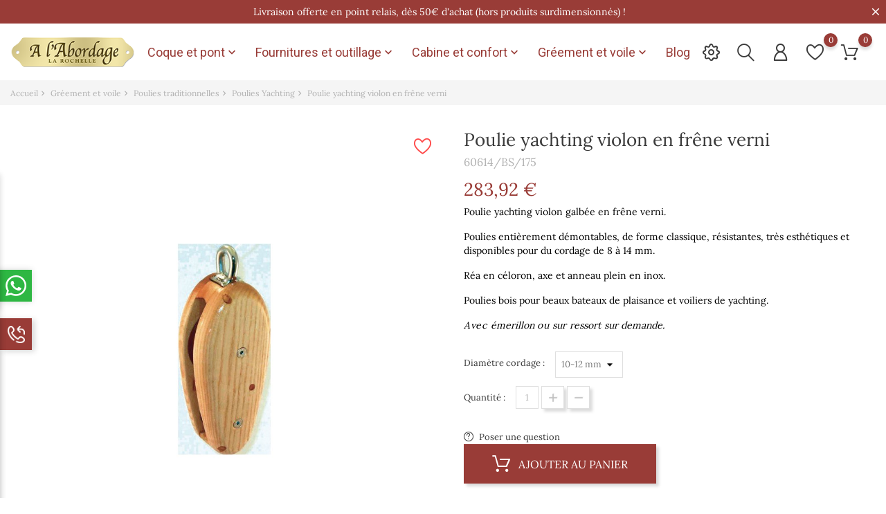

--- FILE ---
content_type: text/html; charset=utf-8
request_url: https://www.alabordage.fr/fr/poulies-yachting/2261-5007-poulie-yachting-violon-frene-verni.html
body_size: 26627
content:
<!doctype html>
    <html lang="fr">

    <head>
        
        
    <meta charset="utf-8">


    <meta http-equiv="x-ua-compatible" content="ie=edge">



    <link rel="canonical" href="https://www.alabordage.fr/fr/poulies-yachting/2261-poulie-yachting-violon-frene-verni.html">

    <title>Poulie yachting violon en frêne verni pour bateau classique</title>
    <meta name="description" content="Poulie classique violon type yachting en frêne verni démontable et très résistante, pour cordage de 8 à 14 mm. Réa céloron, axe et anneau inox.">
    <meta name="keywords" content="">
                <link rel="canonical" href="https://www.alabordage.fr/fr/poulies-yachting/2261-poulie-yachting-violon-frene-verni.html">
    
    
                    <link rel="alternate" href="https://www.alabordage.fr/fr/poulies-yachting/2261-poulie-yachting-violon-frene-verni.html" hreflang="fr">
                    <link rel="alternate" href="https://www.alabordage.fr/en/yachting-blocks/2261-fiddle-yachting-block-varnised-ash.html" hreflang="en-us">
                    <link rel="alternate" href="https://www.alabordage.fr/it/bozzelli-yachting/2261-bozzello-yachting-a-violino.html" hreflang="it">
            



    <script type="application/ld+json">
  {
    "@context": "https://schema.org",
    "@type": "Organization",
    "name" : "A l&#039;Abordage",
    "url" : "https://www.alabordage.fr/fr/"
         ,"logo": {
        "@type": "ImageObject",
        "url":"https://www.alabordage.fr/img/logo-17026460271.jpg"
      }
      }
</script>

<script type="application/ld+json">
  {
    "@context": "https://schema.org",
    "@type": "WebPage",
    "isPartOf": {
      "@type": "WebSite",
      "url":  "https://www.alabordage.fr/fr/",
      "name": "A l&#039;Abordage"
    },
    "name": "Poulie yachting violon en frêne verni pour bateau classique",
    "url":  "https://www.alabordage.fr/fr/poulies-yachting/2261-5007-poulie-yachting-violon-frene-verni.html"
  }
</script>


  <script type="application/ld+json">
    {
      "@context": "https://schema.org",
      "@type": "BreadcrumbList",
      "itemListElement": [
                  {
            "@type": "ListItem",
            "position": 1,
            "name": "Accueil",
            "item": "https://www.alabordage.fr/fr/"
          },                  {
            "@type": "ListItem",
            "position": 2,
            "name": "Gréement et voile",
            "item": "https://www.alabordage.fr/fr/377-greement-et-voile-bateau-classique-traditionnel"
          },                  {
            "@type": "ListItem",
            "position": 3,
            "name": "Poulies traditionnelles",
            "item": "https://www.alabordage.fr/fr/269-poulies-traditionnelles"
          },                  {
            "@type": "ListItem",
            "position": 4,
            "name": "Poulies Yachting",
            "item": "https://www.alabordage.fr/fr/292-poulies-yachting"
          },                  {
            "@type": "ListItem",
            "position": 5,
            "name": "Poulie yachting violon en frêne verni",
            "item": "https://www.alabordage.fr/fr/poulies-yachting/2261-5007-poulie-yachting-violon-frene-verni.html#/diametre_cordage-10_12_mm"
          }              ]
    }
  </script>



    
<script type="application/ld+json">
  {
    "@context": "https://schema.org/",
    "@type": "Product",
    "name": "Poulie yachting violon en frêne verni",
    "description": "Poulie classique violon type yachting en frêne verni démontable et très résistante, pour cordage de 8 à 14 mm. Réa céloron, axe et anneau inox.",
    "category": "Poulies Yachting",
    "image" :"https://www.alabordage.fr/3402-home_default/poulie-yachting-violon-frene-verni.jpg",    "sku": "60614/BS/206/XX",
    "mpn": "60614/BS/206/XX"
        ,
    "brand": {
      "@type": "Brand",
      "name": "A l&#039;Abordage"
    }
                ,
    "offers": {
      "@type": "Offer",
      "priceCurrency": "EUR",
      "name": "Poulie yachting violon en frêne verni",
      "price": "283.92",
      "url": "https://www.alabordage.fr/fr/poulies-yachting/2261-5007-poulie-yachting-violon-frene-verni.html#/1868-diametre_cordage-10_12_mm",
      "priceValidUntil": "2026-01-03",
              "image": ["https://www.alabordage.fr/3402-large_default/poulie-yachting-violon-frene-verni.jpg"],
            "sku": "60614/BS/206/XX",
      "mpn": "60614/BS/206/XX",
                        "availability": "https://schema.org/InStock",
      "seller": {
        "@type": "Organization",
        "name": "A l&#039;Abordage"
      }
    }
      }
</script>



    



    <meta name="viewport" content="width=device-width, initial-scale=1">



    <link rel="icon" type="image/vnd.microsoft.icon" href="https://www.alabordage.fr/img/favicon-1.ico?1702646027">
    <link rel="shortcut icon" type="image/x-icon" href="https://www.alabordage.fr/img/favicon-1.ico?1702646027">



                <link rel="stylesheet" href="https://www.alabordage.fr/themes/Handmade/assets/css/theme.css" type="text/css" media="all">
            <link rel="stylesheet" href="https://www.alabordage.fr/modules/ps_socialfollow/views/css/ps_socialfollow.css" type="text/css" media="all">
            <link rel="stylesheet" href="https://www.alabordage.fr/modules/ps_searchbar/ps_searchbar.css" type="text/css" media="all">
            <link rel="stylesheet" href="https://www.alabordage.fr/modules/recaptchapro//views/css/front.css" type="text/css" media="all">
            <link rel="stylesheet" href="https://www.alabordage.fr/modules/pstglossary/views/css/front.css" type="text/css" media="all">
            <link rel="stylesheet" href="https://www.alabordage.fr/modules/pstglossary/views/css/tooltipster.bundle.min.css" type="text/css" media="all">
            <link rel="stylesheet" href="https://www.alabordage.fr/modules/bonask//views/css/bonask.css" type="text/css" media="all">
            <link rel="stylesheet" href="https://www.alabordage.fr/modules/bonattribute//views/css/bonattribute.css" type="text/css" media="all">
            <link rel="stylesheet" href="https://www.alabordage.fr/modules/bonban//views/css/ban_front.css" type="text/css" media="all">
            <link rel="stylesheet" href="https://www.alabordage.fr/modules/bonban/views/css/owl.carousel.css" type="text/css" media="all">
            <link rel="stylesheet" href="https://www.alabordage.fr/modules/bonban/views/css/owl.theme.default.css" type="text/css" media="all">
            <link rel="stylesheet" href="https://www.alabordage.fr/modules/bonbanner//views/css/front.css" type="text/css" media="all">
            <link rel="stylesheet" href="https://www.alabordage.fr/modules/boncall//views/css/boncall.css" type="text/css" media="all">
            <link rel="stylesheet" href="https://www.alabordage.fr/modules/boncart//views/css/boncart.css" type="text/css" media="all">
            <link rel="stylesheet" href="https://www.alabordage.fr/modules/bongdpr/views/css/gdpr_front.css" type="text/css" media="all">
            <link rel="stylesheet" href="https://www.alabordage.fr/modules/bonhtmlcontent//views/css/htmlcontent_front.css" type="text/css" media="all">
            <link rel="stylesheet" href="https://www.alabordage.fr/modules/bonhtmlcontent/views/css/slick.css" type="text/css" media="all">
            <link rel="stylesheet" href="https://www.alabordage.fr/modules/bonhtmlcontent/views/css/slick-theme.css" type="text/css" media="all">
            <link rel="stylesheet" href="https://www.alabordage.fr/modules/bonmegamenu/views/css/bonmegamenu_front.min.css" type="text/css" media="all">
            <link rel="stylesheet" href="https://www.alabordage.fr/modules/bonmegamenu/views/css/fl-outicons.css" type="text/css" media="all">
            <link rel="stylesheet" href="https://www.alabordage.fr/modules/bonnotice/views/css/notice_front.css" type="text/css" media="all">
            <link rel="stylesheet" href="https://www.alabordage.fr/modules/bonsearch//views/css/bonsearch.css" type="text/css" media="all">
            <link rel="stylesheet" href="https://www.alabordage.fr/modules/bontheme//views/css/bontheme.css" type="text/css" media="all">
            <link rel="stylesheet" href="https://www.alabordage.fr/modules/bonthumbnails//views/css/bonthumbnails_image.css" type="text/css" media="all">
            <link rel="stylesheet" href="https://www.alabordage.fr/modules/bonwhatsappchat//views/css/front_whatsappchat.css" type="text/css" media="all">
            <link rel="stylesheet" href="https://www.alabordage.fr/modules/bonwishlist//views/css/bonwishlist.css" type="text/css" media="all">
            <link rel="stylesheet" href="https://www.alabordage.fr/modules/bonslick//views/css/bonslick_front.css" type="text/css" media="all">
            <link rel="stylesheet" href="https://www.alabordage.fr/modules/bonslick/views/css/slick.css" type="text/css" media="all">
            <link rel="stylesheet" href="https://www.alabordage.fr/modules/bonslick/views/css/slick-theme.css" type="text/css" media="all">
            <link rel="stylesheet" href="https://www.alabordage.fr/js/jquery/ui/themes/base/minified/jquery-ui.min.css" type="text/css" media="all">
            <link rel="stylesheet" href="https://www.alabordage.fr/js/jquery/ui/themes/base/minified/jquery.ui.theme.min.css" type="text/css" media="all">
            <link rel="stylesheet" href="https://www.alabordage.fr/js/jquery/plugins/fancybox/jquery.fancybox.css" type="text/css" media="all">
            <link rel="stylesheet" href="https://www.alabordage.fr/modules/ps_imageslider/css/homeslider.css" type="text/css" media="all">
            <link rel="stylesheet" href="https://www.alabordage.fr/modules/ps_legalcompliance/views/css/aeuc_front.css" type="text/css" media="all">
            <link rel="stylesheet" href="https://www.alabordage.fr/modules/producttopdf/views/css/producttopdf.css" type="text/css" media="all">
            <link rel="stylesheet" href="https://www.alabordage.fr/themes/Handmade/assets/css/custom.css" type="text/css" media="all">
    
    


    

  <script async defer>
        var bon_ask_url = "\/modules\/bonask\/\/controllers\/front\/ajax.php";
        var bon_call_position = "left";
        var bon_call_url = "\/modules\/boncall\/\/controllers\/front\/ajax.php";
        var bon_search_url = "\/modules\/bonsearch\/\/controllers\/ajax.php";
        var bon_wishlist_url = "\/modules\/bonwishlist\/controllers\/front\/ajax.php";
        var bonwhatsapp_background = "#983B36";
        var bonwhatsapp_color = "#ffffff";
        var bonwhatsapp_position = "left";
        var notice_countdown_days = "jours";
        var notice_countdown_hr = "heure";
        var notice_countdown_min = "min";
        var notice_countdown_sec = "seconde";
        var prestashop = {"cart":{"products":[],"totals":{"total":{"type":"total","label":"Total","amount":0,"value":"0,00\u00a0\u20ac"},"total_including_tax":{"type":"total","label":"Total TTC","amount":0,"value":"0,00\u00a0\u20ac"},"total_excluding_tax":{"type":"total","label":"Total HT :","amount":0,"value":"0,00\u00a0\u20ac"}},"subtotals":{"products":{"type":"products","label":"Sous-total","amount":0,"value":"0,00\u00a0\u20ac"},"discounts":null,"shipping":{"type":"shipping","label":"Livraison","amount":0,"value":""},"tax":{"type":"tax","label":"Taxes incluses","amount":0,"value":"0,00\u00a0\u20ac"}},"products_count":0,"summary_string":"0 articles","vouchers":{"allowed":1,"added":[]},"discounts":[],"minimalPurchase":0,"minimalPurchaseRequired":""},"currency":{"id":1,"name":"Euro","iso_code":"EUR","iso_code_num":"978","sign":"\u20ac"},"customer":{"lastname":null,"firstname":null,"email":null,"birthday":null,"newsletter":null,"newsletter_date_add":null,"optin":null,"website":null,"company":null,"siret":null,"ape":null,"is_logged":false,"gender":{"type":null,"name":null},"addresses":[]},"country":{"id_zone":10,"id_currency":0,"call_prefix":33,"iso_code":"FR","active":"1","contains_states":"0","need_identification_number":"0","need_zip_code":"1","zip_code_format":"NNNNN","display_tax_label":"1","name":"France","id":8},"language":{"name":"Fran\u00e7ais (French)","iso_code":"fr","locale":"fr-FR","language_code":"fr","active":"1","is_rtl":"0","date_format_lite":"d\/m\/Y","date_format_full":"d\/m\/Y H:i:s","id":1},"page":{"title":"","canonical":"https:\/\/www.alabordage.fr\/fr\/poulies-yachting\/2261-poulie-yachting-violon-frene-verni.html","meta":{"title":"Poulie yachting violon en fr\u00eane verni pour bateau classique","description":"Poulie classique violon type yachting en fr\u00eane verni d\u00e9montable et tr\u00e8s r\u00e9sistante, pour cordage de 8 \u00e0 14 mm. R\u00e9a c\u00e9loron, axe et anneau inox.","keywords":"","robots":"index"},"page_name":"product","body_classes":{"lang-fr":true,"lang-rtl":false,"country-FR":true,"currency-EUR":true,"layout-full-width":true,"page-product":true,"tax-display-enabled":true,"page-customer-account":false,"product-id-2261":true,"product-Poulie yachting violon en fr\u00eane verni":true,"product-id-category-292":true,"product-id-manufacturer-0":true,"product-id-supplier-17":true,"product-available-for-order":true},"admin_notifications":[],"password-policy":{"feedbacks":{"0":"Tr\u00e8s faible","1":"Faible","2":"Moyenne","3":"Fort","4":"Tr\u00e8s fort","Straight rows of keys are easy to guess":"Les suites de touches sur le clavier sont faciles \u00e0 deviner","Short keyboard patterns are easy to guess":"Les mod\u00e8les courts sur le clavier sont faciles \u00e0 deviner.","Use a longer keyboard pattern with more turns":"Utilisez une combinaison de touches plus longue et plus complexe.","Repeats like \"aaa\" are easy to guess":"Les r\u00e9p\u00e9titions (ex. : \"aaa\") sont faciles \u00e0 deviner.","Repeats like \"abcabcabc\" are only slightly harder to guess than \"abc\"":"Les r\u00e9p\u00e9titions (ex. : \"abcabcabc\") sont seulement un peu plus difficiles \u00e0 deviner que \"abc\".","Sequences like abc or 6543 are easy to guess":"Les s\u00e9quences (ex. : abc ou 6543) sont faciles \u00e0 deviner.","Recent years are easy to guess":"Les ann\u00e9es r\u00e9centes sont faciles \u00e0 deviner.","Dates are often easy to guess":"Les dates sont souvent faciles \u00e0 deviner.","This is a top-10 common password":"Ce mot de passe figure parmi les 10 mots de passe les plus courants.","This is a top-100 common password":"Ce mot de passe figure parmi les 100 mots de passe les plus courants.","This is a very common password":"Ceci est un mot de passe tr\u00e8s courant.","This is similar to a commonly used password":"Ce mot de passe est similaire \u00e0 un mot de passe couramment utilis\u00e9.","A word by itself is easy to guess":"Un mot seul est facile \u00e0 deviner.","Names and surnames by themselves are easy to guess":"Les noms et les surnoms seuls sont faciles \u00e0 deviner.","Common names and surnames are easy to guess":"Les noms et les pr\u00e9noms courants sont faciles \u00e0 deviner.","Use a few words, avoid common phrases":"Utilisez quelques mots, \u00e9vitez les phrases courantes.","No need for symbols, digits, or uppercase letters":"Pas besoin de symboles, de chiffres ou de majuscules.","Avoid repeated words and characters":"\u00c9viter de r\u00e9p\u00e9ter les mots et les caract\u00e8res.","Avoid sequences":"\u00c9viter les s\u00e9quences.","Avoid recent years":"\u00c9vitez les ann\u00e9es r\u00e9centes.","Avoid years that are associated with you":"\u00c9vitez les ann\u00e9es qui vous sont associ\u00e9es.","Avoid dates and years that are associated with you":"\u00c9vitez les dates et les ann\u00e9es qui vous sont associ\u00e9es.","Capitalization doesn't help very much":"Les majuscules ne sont pas tr\u00e8s utiles.","All-uppercase is almost as easy to guess as all-lowercase":"Un mot de passe tout en majuscules est presque aussi facile \u00e0 deviner qu'un mot de passe tout en minuscules.","Reversed words aren't much harder to guess":"Les mots invers\u00e9s ne sont pas beaucoup plus difficiles \u00e0 deviner.","Predictable substitutions like '@' instead of 'a' don't help very much":"Les substitutions pr\u00e9visibles comme '\"@\" au lieu de \"a\" n'aident pas beaucoup.","Add another word or two. Uncommon words are better.":"Ajoutez un autre mot ou deux. Pr\u00e9f\u00e9rez les mots peu courants."}}},"shop":{"name":"A l'Abordage","logo":"https:\/\/www.alabordage.fr\/img\/logo-17026460271.jpg","stores_icon":"https:\/\/www.alabordage.fr\/img\/logo_stores.png","favicon":"https:\/\/www.alabordage.fr\/img\/favicon-1.ico"},"core_js_public_path":"\/themes\/","urls":{"base_url":"https:\/\/www.alabordage.fr\/","current_url":"https:\/\/www.alabordage.fr\/fr\/poulies-yachting\/2261-5007-poulie-yachting-violon-frene-verni.html","shop_domain_url":"https:\/\/www.alabordage.fr","img_ps_url":"https:\/\/www.alabordage.fr\/img\/","img_cat_url":"https:\/\/www.alabordage.fr\/img\/c\/","img_lang_url":"https:\/\/www.alabordage.fr\/img\/l\/","img_prod_url":"https:\/\/www.alabordage.fr\/img\/p\/","img_manu_url":"https:\/\/www.alabordage.fr\/img\/m\/","img_sup_url":"https:\/\/www.alabordage.fr\/img\/su\/","img_ship_url":"https:\/\/www.alabordage.fr\/img\/s\/","img_store_url":"https:\/\/www.alabordage.fr\/img\/st\/","img_col_url":"https:\/\/www.alabordage.fr\/img\/co\/","img_url":"https:\/\/www.alabordage.fr\/themes\/Handmade\/assets\/img\/","css_url":"https:\/\/www.alabordage.fr\/themes\/Handmade\/assets\/css\/","js_url":"https:\/\/www.alabordage.fr\/themes\/Handmade\/assets\/js\/","pic_url":"https:\/\/www.alabordage.fr\/upload\/","theme_assets":"https:\/\/www.alabordage.fr\/themes\/Handmade\/assets\/","theme_dir":"https:\/\/www.alabordage.fr\/home\/www\/PS8\/themes\/Handmade\/","pages":{"address":"https:\/\/www.alabordage.fr\/fr\/adresse","addresses":"https:\/\/www.alabordage.fr\/fr\/adresses","authentication":"https:\/\/www.alabordage.fr\/fr\/connexion","manufacturer":"https:\/\/www.alabordage.fr\/fr\/marques","cart":"https:\/\/www.alabordage.fr\/fr\/panier","category":"https:\/\/www.alabordage.fr\/fr\/index.php?controller=category","cms":"https:\/\/www.alabordage.fr\/fr\/index.php?controller=cms","contact":"https:\/\/www.alabordage.fr\/fr\/nous-contacter","discount":"https:\/\/www.alabordage.fr\/fr\/reduction","guest_tracking":"https:\/\/www.alabordage.fr\/fr\/suivi-commande-invite","history":"https:\/\/www.alabordage.fr\/fr\/historique-commandes","identity":"https:\/\/www.alabordage.fr\/fr\/identite","index":"https:\/\/www.alabordage.fr\/fr\/","my_account":"https:\/\/www.alabordage.fr\/fr\/mon-compte","order_confirmation":"https:\/\/www.alabordage.fr\/fr\/confirmation-commande","order_detail":"https:\/\/www.alabordage.fr\/fr\/index.php?controller=order-detail","order_follow":"https:\/\/www.alabordage.fr\/fr\/suivi-commande","order":"https:\/\/www.alabordage.fr\/fr\/commande","order_return":"https:\/\/www.alabordage.fr\/fr\/index.php?controller=order-return","order_slip":"https:\/\/www.alabordage.fr\/fr\/avoirs","pagenotfound":"https:\/\/www.alabordage.fr\/fr\/page-introuvable","password":"https:\/\/www.alabordage.fr\/fr\/recuperation-mot-de-passe","pdf_invoice":"https:\/\/www.alabordage.fr\/fr\/index.php?controller=pdf-invoice","pdf_order_return":"https:\/\/www.alabordage.fr\/fr\/index.php?controller=pdf-order-return","pdf_order_slip":"https:\/\/www.alabordage.fr\/fr\/index.php?controller=pdf-order-slip","prices_drop":"https:\/\/www.alabordage.fr\/fr\/promotions","product":"https:\/\/www.alabordage.fr\/fr\/index.php?controller=product","registration":"https:\/\/www.alabordage.fr\/fr\/index.php?controller=registration","search":"https:\/\/www.alabordage.fr\/fr\/recherche","sitemap":"https:\/\/www.alabordage.fr\/fr\/plan-site","stores":"https:\/\/www.alabordage.fr\/fr\/magasins","supplier":"https:\/\/www.alabordage.fr\/fr\/fournisseur","new_products":"https:\/\/www.alabordage.fr\/fr\/nouveaux-produits","brands":"https:\/\/www.alabordage.fr\/fr\/marques","register":"https:\/\/www.alabordage.fr\/fr\/index.php?controller=registration","order_login":"https:\/\/www.alabordage.fr\/fr\/commande?login=1"},"alternative_langs":{"fr":"https:\/\/www.alabordage.fr\/fr\/poulies-yachting\/2261-poulie-yachting-violon-frene-verni.html","en-us":"https:\/\/www.alabordage.fr\/en\/yachting-blocks\/2261-fiddle-yachting-block-varnised-ash.html","it":"https:\/\/www.alabordage.fr\/it\/bozzelli-yachting\/2261-bozzello-yachting-a-violino.html"},"actions":{"logout":"https:\/\/www.alabordage.fr\/fr\/?mylogout="},"no_picture_image":{"bySize":{"small_default":{"url":"https:\/\/www.alabordage.fr\/img\/p\/fr-default-small_default.jpg","width":98,"height":98},"cart_default":{"url":"https:\/\/www.alabordage.fr\/img\/p\/fr-default-cart_default.jpg","width":125,"height":125},"menu":{"url":"https:\/\/www.alabordage.fr\/img\/p\/fr-default-menu.jpg","width":200,"height":110},"medium_default":{"url":"https:\/\/www.alabordage.fr\/img\/p\/fr-default-medium_default.jpg","width":452,"height":452},"home_default":{"url":"https:\/\/www.alabordage.fr\/img\/p\/fr-default-home_default.jpg","width":560,"height":560},"large_default":{"url":"https:\/\/www.alabordage.fr\/img\/p\/fr-default-large_default.jpg","width":900,"height":900}},"small":{"url":"https:\/\/www.alabordage.fr\/img\/p\/fr-default-small_default.jpg","width":98,"height":98},"medium":{"url":"https:\/\/www.alabordage.fr\/img\/p\/fr-default-medium_default.jpg","width":452,"height":452},"large":{"url":"https:\/\/www.alabordage.fr\/img\/p\/fr-default-large_default.jpg","width":900,"height":900},"legend":""}},"configuration":{"display_taxes_label":true,"display_prices_tax_incl":true,"is_catalog":false,"show_prices":true,"opt_in":{"partner":false},"quantity_discount":{"type":"discount","label":"Remise sur prix unitaire"},"voucher_enabled":1,"return_enabled":0},"field_required":[],"breadcrumb":{"links":[{"title":"Accueil","url":"https:\/\/www.alabordage.fr\/fr\/"},{"title":"Gr\u00e9ement et voile","url":"https:\/\/www.alabordage.fr\/fr\/377-greement-et-voile-bateau-classique-traditionnel"},{"title":"Poulies traditionnelles","url":"https:\/\/www.alabordage.fr\/fr\/269-poulies-traditionnelles"},{"title":"Poulies Yachting","url":"https:\/\/www.alabordage.fr\/fr\/292-poulies-yachting"},{"title":"Poulie yachting violon en fr\u00eane verni","url":"https:\/\/www.alabordage.fr\/fr\/poulies-yachting\/2261-5007-poulie-yachting-violon-frene-verni.html#\/diametre_cordage-10_12_mm"}],"count":5},"link":{"protocol_link":"https:\/\/","protocol_content":"https:\/\/"},"time":1766139435,"static_token":"173733ca49f3834f05b9c45a9d946594","token":"d05e7b9f0e025951d9b1ea73c36a8623","debug":false};
        var psemailsubscription_subscription = "https:\/\/www.alabordage.fr\/fr\/module\/ps_emailsubscription\/subscription";
        var static_token_bon_ask = "173733ca49f3834f05b9c45a9d946594";
        var static_token_bon_call = "173733ca49f3834f05b9c45a9d946594";
        var static_token_bon_search = "173733ca49f3834f05b9c45a9d946594";
        var static_token_bon_wishlist = "173733ca49f3834f05b9c45a9d946594";
        var theme_fonts = "Lora";
        var theme_sticky_cart = "1";
        var theme_sticky_footer = "0";
        var theme_sticky_header = "1";
      </script>



    <script type="text/javascript">
    var pstg_txt_loading = "Chargement...";
    var pstg_use_popup = 0;
    var pstg_process_repeats = 0;
    var pstg_no_popup_tooltip = 0;
    var pstg_search_with_js = 0;
    var pstg_id_lang = 1;
    var pstg_tooltip_clickable = 1;
    var pstg_excluded_tags = ["h1","h2","h3","h4","pre"];
</script><script type="text/javascript">
            var BON_BAN_LIMIT = 4;
            var BON_BAN_DISPLAY_CAROUSEL = false;
            var BON_BAN_DISPLAY_ITEM_NB = 6;
            var BON_BAN_CAROUSEL_NB = 4;
            var BON_BAN_CAROUSEL_MARGIN = 20;
            var BON_BAN_CAROUSEL_LOOP = false;
            var BON_BAN_CAROUSEL_NAV = 1;
            var BON_BAN_CAROUSEL_DOTS = 1;
    </script> 
<script>
      var BON_HTML_LIMIT = 4;
      var BON_HTML_DISPLAY_CAROUSEL = false;
      var BON_HTML_CAROUSEL_NB = 4;
      var BON_HTML_CAROUSEL_LOOP = false;
      var BON_HTML_CAROUSEL_NAV = 1;
      var BON_HTML_CAROUSEL_DOTS = 1;
  </script>

<script async src="https://www.googletagmanager.com/gtag/js?id=UA-45486269-3"></script>
<script>
  window.dataLayer = window.dataLayer || [];
  function gtag(){dataLayer.push(arguments);}
  gtag('js', new Date());
  gtag(
    'config',
    'UA-45486269-3',
    {
      'debug_mode':false
                      }
  );
</script>

<script type="text/javascript">
            var BON_SLICK_CAROUSEL_LOOP = 1;
            var BON_SLICK_CAROUSEL_NAV = 1;
            var BON_SLICK_CAROUSEL_DOTS = 1;
            var BON_SLICK_CAROUSEL_DRAG = 1;
            var BON_SLICK_CAROUSEL_AUTOPLAY = 1;
            var BON_SLICK_CAROUSEL_TIME = 5000;
    </script>


        
    <meta property="og:type" content="product">
    <meta property="og:url" content="https://www.alabordage.fr/fr/poulies-yachting/2261-5007-poulie-yachting-violon-frene-verni.html">
    <meta property="og:title" content="Poulie yachting violon en frêne verni pour bateau classique">
    <meta property="og:site_name" content="A l&#039;Abordage">
    <meta property="og:description" content="Poulie classique violon type yachting en frêne verni démontable et très résistante, pour cordage de 8 à 14 mm. Réa céloron, axe et anneau inox.">
    <meta property="og:image" content="https://www.alabordage.fr/3402-large_default/poulie-yachting-violon-frene-verni.jpg">
    <meta property="product:pretax_price:amount" content="236.59938">
    <meta property="product:pretax_price:currency" content="EUR">
    <meta property="product:price:amount" content="283.92">
    <meta property="product:price:currency" content="EUR">
    
    </head>

    <body id="product" class="lang-fr country-fr currency-eur layout-full-width page-product tax-display-enabled product-id-2261 product-poulie-yachting-violon-en-frene-verni product-id-category-292 product-id-manufacturer-0 product-id-supplier-17 product-available-for-order">

        
            <div id="bon_ship" class="bon_ship_version_1_7 bon-shipping active" style="background: #983b36; opacity: 100">

        <div class="bon_free_ship">
        <p>Livraison offerte en point relais, dès 50€ d'achat (hors produits surdimensionnés) !</p><span id="close_bon_ship" class="bon-shipping-close"></span>
    </div>
    
</div>

        

        <main>
            
                            

            <header id="header">
                
                
    <div class="header-banner">
        
    </div>



    <nav class="header-nav">
        <div class="container">
            <div class="row">
                <div class="" id="_mobile_logo">
                    <h1>
                        <a href="https://www.alabordage.fr/">
                            <img class="logo" src="https://www.alabordage.fr/img/logo-17026460271.jpg" alt="A l&#039;Abordage">
                        </a>
                    </h1>
                </div>
                <div class="hidden-sm-down">
                    <div class="col-md-5 col-xs-12">
                        
                    </div>
                    <div class="col-md-7 right-nav">
                        
                    </div>
                </div>
                <div class="hidden-md-up text-sm-center mobile">
                    <div class="float-xs-right" id="_mobile_setting-header"></div>
                </div>
            </div>
        </div>
    </nav>



    <div class="header-top revealOnScroll animated fadeInUp" data-animation="fadeInUp">
        <div class="container">
            <div class="row">
                <div class="col-md-12 position-static">
                    <div class="hidden-sm-down" id="_desktop_logo">
                        <h1>
                            <a href="https://www.alabordage.fr/">
                                <img class="logo" src="https://www.alabordage.fr/img/logo-17026460271.jpg" alt="A l&#039;Abordage">
                            </a>
                        </h1>
                    </div>

                    <div class="bon-nav-bar-menu">
                                            <link
          href="https://fonts.googleapis.com/css?family=Roboto"
          rel="stylesheet">
                    <link
          href="https://fonts.googleapis.com/css?family=Roboto"
          rel="stylesheet">
      
      <style>
        #desktop_bonmm_0  {
         
          background: url('/modules/bonmegamenu/views/img/518d8549c4c63b56c4602edb7586f642daae5588_grille-aeration-moucharabieh.jpg') no-repeat center center / cover;
                        }

        #top-menu-0[data-bonmm-depth="0"] > li > a, .bonmm-title, .bonmm-mobile-button {
                  font-size: 18px;
                          font-family: 'Roboto', sans-serif;
                          color: #983B36;
                }

        #top-menu-0[data-bonmm-depth="0"] .collapse-icons i {
                  color: #983B36;
                }

        #top-menu-0[data-bonmm-depth="0"] > li > a:hover .collapse-icons i {
                  color: #983B36;
                }

        .bonmmenu .dropdown-submenu,
        #top-menu-0[data-bonmm-depth="0"] > li > a {
        text-transform: capitalize;
        }

        #desktop_bonmm_0 .burger-lines span, 
        #mobile_bonmm_0 .burger-lines span {
                  background-color: #983B36;
                }

        #desktop_bonmm_0 .bonmm-title:hover .burger-lines span {
                  background-color: #983B36;
                }

        #desktop_bonmm_0 .bonmm-title:hover span {
                  color: #983B36;
                }

        #top-menu-0[data-bonmm-depth="0"] > li > a:hover {
                  color: #983B36;
                }

        #top-menu-0 .bonmm-top-menu a.dropdown-submenu:hover {
                  color: #983B36;
                }

        #top-menu-0 .popover  {
                }

        #top-menu-0 .bonmm-top-menu a.dropdown-submenu {
                          font-size: 15px;
                          font-family: 'Roboto', sans-serif;
                }

        #top-menu-0 .bonmm-top-menu a:not(.dropdown-submenu) {
                  font-family: 'Roboto', sans-serif;
                        }

        #top-menu-0 .bonmm-top-menu a:hover {
                  color: #983B36;
                }

        #top-menu-0 .bonmm-top-menu[data-bonmm-depth="2"] a {
                  font-size: calc(15px - 10%);
                }

        @media (max-width: 1200px) {
                  }

        #mobile_bonmm_0  .bonmm-top-menu {
         
          background-color: #ffffff;
                }

        #mobile_bonmm_0  .bonmm-top-menu li a, 
        #mobile_bonmm_0  .bonmm-top-menu li a.dropdown-submenu,
        #mobile_bonmm_0  .bonmm-top-menu li a:not(.dropdown-submenu) {
         
          color: #982b36;
                }

        /* hover effects */
         
          .bonmmenu>.bonmm-top-menu>li>a:after {
             
              background: #983B36;
                        content: "";
            left: 0;
            position: absolute;
            right: 0;
            top: 100%;
            height: 3px;
            -webkit-transform: scaleX(0);
            transform: scaleX(0);
            transition: all .3s linear;
          }

          .bonmmenu>.bonmm-top-menu>li>a:hover:after {
            -webkit-transform: scaleX(1);
            transform: scaleX(1);
            width: 100%;
          }

          .bonmmenu>.bonmm-top-menu>li>a.nav-arrows:after {
            width: calc(100% - 24px);
          }

        
        @media screen and (min-width: 768px) and (max-width: 1199px) {
          .bon-nav-bar-menu {
            flex-basis: 100%;
            order: 3;
          }
        }
      </style>
      

<div class="menu-main-wrapper">
                            

                                <div
                  class="bonmmenu direction-horizontal sub-direction-horizontal popup_full_width d-none d-md-block hidden-sm-down"
                  id="desktop_bonmm_0">
                                    
                                    <ul
                class="bonmm-top-menu center_alignment max-content   "
                 id="top-menu-0"                                 data-bonmm-depth="0">
                                  <li
                    class="category  "
                    id="category-275">
                                                            <a class="dropdown-item nav-arrows "
                      href="#" data-bonmm-depth="0" >

                                                                                        Coque et pont
                                                                      <span
                          class="float-xs-right   d-block d-md-none hidden-md-up">
                          <span data-target="#top_sub_menu_43515" data-toggle="collapse" class="navbar-toggler collapse-icons">
                            <i class="material-icons add">&#xE313;</i>
                          </span>
                        </span>
                                                  <span data-target="#top_sub_menu_43515" data-toggle="collapse" class="collapse-icons desktop">
                            <i class="material-icons add">&#xE313;</i>
                          </span>
                                                                  </a>
                                          <div class="popover sub-menu collapse"
                          bonmm-data-popup-width="popup_full_width"
                         id="top_sub_menu_43515"
                        data-bonmm-mobile="768"
                        >

                                                  <div class="container">
                                                    
                                    <ul
                class="bonmm-top-menu"
                                bonmm-data-submenu-width="submenu_container_width"                 data-bonmm-depth="1">
                                  <li
                    class="category  "
                    id="category-379">
                                                            <a class="dropdown-item dropdown-submenu  nav-arrows "
                      href="https://www.alabordage.fr/fr/379-amarrages" data-bonmm-depth="1" >

                                                                                        Amarrages
                                                                      <span
                          class="float-xs-right   d-block d-md-none hidden-md-up">
                          <span data-target="#top_sub_menu_36039" data-toggle="collapse" class="navbar-toggler collapse-icons">
                            <i class="material-icons add">&#xE313;</i>
                          </span>
                        </span>
                                                                  </a>
                                          <div  class="collapse" 
                         id="top_sub_menu_36039"
                        data-bonmm-mobile="768"
                        >

                                                  
                                    <ul
                class="bonmm-top-menu"
                                                data-bonmm-depth="2">
                                  <li
                    class="category  "
                    id="category-276">
                                                            <a class="dropdown-item  "
                      href="https://www.alabordage.fr/fr/276-taquets-bollard-bronze-laiton-bois" data-bonmm-depth="2" >

                                                                                        Taquets et bollards
                                          </a>
                                              </li>
                                          <li
                    class="category  "
                    id="category-277">
                                                            <a class="dropdown-item  "
                      href="https://www.alabordage.fr/fr/277-chaumards-filoirs" data-bonmm-depth="2" >

                                                                                        Chaumards &amp; filoirs
                                          </a>
                                              </li>
                                          <li
                    class="category  "
                    id="category-281">
                                                            <a class="dropdown-item  "
                      href="https://www.alabordage.fr/fr/281-ecubiers-et-daviers" data-bonmm-depth="2" >

                                                                                        Ecubiers et daviers
                                          </a>
                                              </li>
                                          <li
                    class="category  "
                    id="category-284">
                                                            <a class="dropdown-item  "
                      href="https://www.alabordage.fr/fr/284-ancres" data-bonmm-depth="2" >

                                                                                        Ancres
                                          </a>
                                              </li>
                        
                                                
                                                                                              </ul>
                                                      
                                                                                                                                                                                </li>
                                          <li
                    class="category  "
                    id="category-287">
                                                            <a class="dropdown-item dropdown-submenu   "
                      href="https://www.alabordage.fr/fr/287-nables" data-bonmm-depth="1" >

                                                                                        Nables et aérateurs
                                          </a>
                                              </li>
                                          <li
                    class="category  "
                    id="category-286">
                                                            <a class="dropdown-item dropdown-submenu   "
                      href="https://www.alabordage.fr/fr/286-rails-chariots-tangons" data-bonmm-depth="1" >

                                                                                        Rails, Tangon...
                                          </a>
                                              </li>
                                          <li
                    class="category  "
                    id="category-282">
                                                            <a class="dropdown-item dropdown-submenu   "
                      href="https://www.alabordage.fr/fr/282-winches-et-treuils" data-bonmm-depth="1" >

                                                                                        Winchs
                                          </a>
                                              </li>
                                          <li
                    class="category  "
                    id="category-285">
                                                            <a class="dropdown-item dropdown-submenu   "
                      href="https://www.alabordage.fr/fr/285-pompes" data-bonmm-depth="1" >

                                                                                        Pompes
                                          </a>
                                              </li>
                                          <li
                    class="category  "
                    id="category-316">
                                                            <a class="dropdown-item dropdown-submenu   "
                      href="https://www.alabordage.fr/fr/316-pont" data-bonmm-depth="1" >

                                                                                        Accessoires de pont
                                          </a>
                                              </li>
                                          <li
                    class="category  "
                    id="category-288">
                                                            <a class="dropdown-item dropdown-submenu   "
                      href="https://www.alabordage.fr/fr/288-hublots-et-prismes-bronze-bateau" data-bonmm-depth="1" >

                                                                                        Hublots et prismes
                                          </a>
                                              </li>
                                          <li
                    class="category  "
                    id="category-283">
                                                            <a class="dropdown-item dropdown-submenu   "
                      href="https://www.alabordage.fr/fr/283-aiguillots-femelots" data-bonmm-depth="1" >

                                                                                        Aiguillots &amp; fémelots
                                          </a>
                                              </li>
                                          <li
                    class="category  "
                    id="category-302">
                                                            <a class="dropdown-item dropdown-submenu   "
                      href="https://www.alabordage.fr/fr/302-pontets-crochets-pitons" data-bonmm-depth="1" >

                                                                                        Pontets, crochets, pitons
                                          </a>
                                              </li>
                                          <li
                    class="category  "
                    id="category-291">
                                                            <a class="dropdown-item dropdown-submenu   "
                      href="https://www.alabordage.fr/fr/291-dame-de-nage" data-bonmm-depth="1" >

                                                                                        Dame de nage et aviron
                                          </a>
                                              </li>
                        
                                                
                                                                                              </ul>
                                                      
                                                                                                                                                        </div>                                                        </li>
                                          <li
                    class="category  "
                    id="category-270">
                                                            <a class="dropdown-item nav-arrows "
                      href="#" data-bonmm-depth="0" >

                                                                                        Fournitures et outillage
                                                                      <span
                          class="float-xs-right   d-block d-md-none hidden-md-up">
                          <span data-target="#top_sub_menu_60797" data-toggle="collapse" class="navbar-toggler collapse-icons">
                            <i class="material-icons add">&#xE313;</i>
                          </span>
                        </span>
                                                  <span data-target="#top_sub_menu_60797" data-toggle="collapse" class="collapse-icons desktop">
                            <i class="material-icons add">&#xE313;</i>
                          </span>
                                                                  </a>
                                          <div class="popover sub-menu collapse"
                          bonmm-data-popup-width="popup_full_width"
                         id="top_sub_menu_60797"
                        data-bonmm-mobile="768"
                        >

                                                  <div class="container">
                                                    
                                    <ul
                class="bonmm-top-menu"
                                bonmm-data-submenu-width="submenu_container_width"                 data-bonmm-depth="1">
                                  <li
                    class="category  "
                    id="category-334">
                                                            <a class="dropdown-item dropdown-submenu  nav-arrows "
                      href="https://www.alabordage.fr/fr/334-peintures-vernis-entretien" data-bonmm-depth="1" >

                                                                                        Peintures et vernis
                                                                      <span
                          class="float-xs-right   d-block d-md-none hidden-md-up">
                          <span data-target="#top_sub_menu_96026" data-toggle="collapse" class="navbar-toggler collapse-icons">
                            <i class="material-icons add">&#xE313;</i>
                          </span>
                        </span>
                                                                  </a>
                                          <div  class="collapse" 
                         id="top_sub_menu_96026"
                        data-bonmm-mobile="768"
                        >

                                                  
                                    <ul
                class="bonmm-top-menu"
                                                data-bonmm-depth="2">
                                  <li
                    class="category  "
                    id="category-319">
                                                            <a class="dropdown-item  "
                      href="https://www.alabordage.fr/fr/319-primaires-enduits" data-bonmm-depth="2" >

                                                                                        Primaires &amp; enduits
                                          </a>
                                              </li>
                                          <li
                    class="category  "
                    id="category-307">
                                                            <a class="dropdown-item  "
                      href="https://www.alabordage.fr/fr/307-peintures-antifoulings" data-bonmm-depth="2" >

                                                                                        Peintures &amp; antifoulings
                                          </a>
                                              </li>
                                          <li
                    class="category  "
                    id="category-338">
                                                            <a class="dropdown-item  "
                      href="https://www.alabordage.fr/fr/338-vernis-coelan-bateau-haute-resistance-7-ans" data-bonmm-depth="2" >

                                                                                        Coelan
                                          </a>
                                              </li>
                                          <li
                    class="category  "
                    id="category-336">
                                                            <a class="dropdown-item  "
                      href="https://www.alabordage.fr/fr/336-vernis-monocomposants" data-bonmm-depth="2" >

                                                                                        Vernis monocomposants
                                          </a>
                                              </li>
                                          <li
                    class="category  "
                    id="category-337">
                                                            <a class="dropdown-item  "
                      href="https://www.alabordage.fr/fr/337-vernis-bicomposants" data-bonmm-depth="2" >

                                                                                        Vernis bicomposants
                                          </a>
                                              </li>
                                          <li
                    class="category  "
                    id="category-339">
                                                            <a class="dropdown-item  "
                      href="https://www.alabordage.fr/fr/339-lasures-huiles" data-bonmm-depth="2" >

                                                                                        Lasure, huile, saturateur
                                          </a>
                                              </li>
                                          <li
                    class="category  "
                    id="category-354">
                                                            <a class="dropdown-item  "
                      href="https://www.alabordage.fr/fr/354-diluants-vernis-bateau" data-bonmm-depth="2" >

                                                                                        Diluants
                                          </a>
                                              </li>
                                          <li
                    class="category  "
                    id="category-357">
                                                            <a class="dropdown-item  "
                      href="https://www.alabordage.fr/fr/357-teintes-pour-bois-bateau" data-bonmm-depth="2" >

                                                                                        Teintes pour bois
                                          </a>
                                              </li>
                        
                                                
                                                                                              </ul>
                                                      
                                                                                                                                                                                </li>
                                          <li
                    class="category  "
                    id="category-306">
                                                            <a class="dropdown-item dropdown-submenu   "
                      href="https://www.alabordage.fr/fr/306-calfatage" data-bonmm-depth="1" >

                                                                                        Calfatage
                                          </a>
                                              </li>
                                          <li
                    class="category  "
                    id="category-308">
                                                            <a class="dropdown-item dropdown-submenu   "
                      href="https://www.alabordage.fr/fr/308-colles-et-mastic" data-bonmm-depth="1" >

                                                                                        Colles, mastic, résine
                                          </a>
                                              </li>
                                          <li
                    class="category  "
                    id="category-304">
                                                            <a class="dropdown-item dropdown-submenu  nav-arrows "
                      href="https://www.alabordage.fr/fr/304-boulonnerie-clouterie" data-bonmm-depth="1" >

                                                                                        Clous, boulons, vis
                                                                      <span
                          class="float-xs-right   d-block d-md-none hidden-md-up">
                          <span data-target="#top_sub_menu_14667" data-toggle="collapse" class="navbar-toggler collapse-icons">
                            <i class="material-icons add">&#xE313;</i>
                          </span>
                        </span>
                                                                  </a>
                                          <div  class="collapse" 
                         id="top_sub_menu_14667"
                        data-bonmm-mobile="768"
                        >

                                                  
                                    <ul
                class="bonmm-top-menu"
                                                data-bonmm-depth="2">
                                  <li
                    class="category  "
                    id="category-392">
                                                            <a class="dropdown-item  "
                      href="https://www.alabordage.fr/fr/392-vis-a-bois" data-bonmm-depth="2" >

                                                                                        vis à bois
                                          </a>
                                              </li>
                                          <li
                    class="category  "
                    id="category-393">
                                                            <a class="dropdown-item  "
                      href="https://www.alabordage.fr/fr/393-vis-metaux" data-bonmm-depth="2" >

                                                                                        vis métaux
                                          </a>
                                              </li>
                                          <li
                    class="category  "
                    id="category-394">
                                                            <a class="dropdown-item  "
                      href="https://www.alabordage.fr/fr/394-rivets-en-cuivre" data-bonmm-depth="2" >

                                                                                        Rivets en cuivre
                                          </a>
                                              </li>
                                          <li
                    class="category  "
                    id="category-395">
                                                            <a class="dropdown-item  "
                      href="https://www.alabordage.fr/fr/395-pointes" data-bonmm-depth="2" >

                                                                                        Pointes et clous
                                          </a>
                                              </li>
                        
                                                
                                                                                              </ul>
                                                      
                                                                                                                                                                                </li>
                                          <li
                    class="category  "
                    id="category-311">
                                                            <a class="dropdown-item dropdown-submenu   "
                      href="https://www.alabordage.fr/fr/311-matelotage" data-bonmm-depth="1" >

                                                                                        Voilerie, matelotage
                                          </a>
                                              </li>
                                          <li
                    class="category  "
                    id="category-333">
                                                            <a class="dropdown-item dropdown-submenu   "
                      href="https://www.alabordage.fr/fr/333-matiere-premiere" data-bonmm-depth="1" >

                                                                                        Profils et tôles
                                          </a>
                                              </li>
                                          <li
                    class="category  "
                    id="category-310">
                                                            <a class="dropdown-item dropdown-submenu   "
                      href="https://www.alabordage.fr/fr/310-bois-contreplaques" data-bonmm-depth="1" >

                                                                                        Bois, Contreplaqués
                                          </a>
                                              </li>
                                          <li
                    class="category  "
                    id="category-272">
                                                            <a class="dropdown-item dropdown-submenu   "
                      href="https://www.alabordage.fr/fr/272-outillage" data-bonmm-depth="1" >

                                                                                        Outillage
                                          </a>
                                              </li>
                                          <li
                    class="category  "
                    id="category-323">
                                                            <a class="dropdown-item dropdown-submenu   "
                      href="https://www.alabordage.fr/fr/323-entretien" data-bonmm-depth="1" >

                                                                                        Produits d&#039;entretien
                                          </a>
                                              </li>
                        
                                                
                                                                                              </ul>
                                                      
                                                                                                                                                        </div>                                                        </li>
                                          <li
                    class="category  "
                    id="category-378">
                                                            <a class="dropdown-item nav-arrows "
                      href="#" data-bonmm-depth="0" >

                                                                                        Cabine et confort
                                                                      <span
                          class="float-xs-right   d-block d-md-none hidden-md-up">
                          <span data-target="#top_sub_menu_32202" data-toggle="collapse" class="navbar-toggler collapse-icons">
                            <i class="material-icons add">&#xE313;</i>
                          </span>
                        </span>
                                                  <span data-target="#top_sub_menu_32202" data-toggle="collapse" class="collapse-icons desktop">
                            <i class="material-icons add">&#xE313;</i>
                          </span>
                                                                  </a>
                                          <div class="popover sub-menu collapse"
                          bonmm-data-popup-width="popup_full_width"
                         id="top_sub_menu_32202"
                        data-bonmm-mobile="768"
                        >

                                                  <div class="container">
                                                    
                                    <ul
                class="bonmm-top-menu"
                                bonmm-data-submenu-width="submenu_container_width"                 data-bonmm-depth="1">
                                  <li
                    class="category  "
                    id="category-271">
                                                            <a class="dropdown-item dropdown-submenu  nav-arrows "
                      href="https://www.alabordage.fr/fr/271-quincaillerie" data-bonmm-depth="1" >

                                                                                        Quincaillerie bateau
                                                                      <span
                          class="float-xs-right   d-block d-md-none hidden-md-up">
                          <span data-target="#top_sub_menu_3800" data-toggle="collapse" class="navbar-toggler collapse-icons">
                            <i class="material-icons add">&#xE313;</i>
                          </span>
                        </span>
                                                                  </a>
                                          <div  class="collapse" 
                         id="top_sub_menu_3800"
                        data-bonmm-mobile="768"
                        >

                                                  
                                    <ul
                class="bonmm-top-menu"
                                                data-bonmm-depth="2">
                                  <li
                    class="category  "
                    id="category-295">
                                                            <a class="dropdown-item  "
                      href="https://www.alabordage.fr/fr/295-fermetures" data-bonmm-depth="2" >

                                                                                        Fermetures
                                          </a>
                                              </li>
                                          <li
                    class="category  "
                    id="category-296">
                                                            <a class="dropdown-item  "
                      href="https://www.alabordage.fr/fr/296-crochets" data-bonmm-depth="2" >

                                                                                        Crochets
                                          </a>
                                              </li>
                                          <li
                    class="category  "
                    id="category-297">
                                                            <a class="dropdown-item  "
                      href="https://www.alabordage.fr/fr/297-anneaux-et-poignees" data-bonmm-depth="2" >

                                                                                        Anneaux et poignées
                                          </a>
                                              </li>
                                          <li
                    class="category  "
                    id="category-299">
                                                            <a class="dropdown-item  "
                      href="https://www.alabordage.fr/fr/299-charnieres-et-paumelles" data-bonmm-depth="2" >

                                                                                        Charnières et paumelles
                                          </a>
                                              </li>
                                          <li
                    class="category  "
                    id="category-300">
                                                            <a class="dropdown-item  "
                      href="https://www.alabordage.fr/fr/300-compas-et-equerres" data-bonmm-depth="2" >

                                                                                        Compas et équerres
                                          </a>
                                              </li>
                                          <li
                    class="category  "
                    id="category-301">
                                                            <a class="dropdown-item  "
                      href="https://www.alabordage.fr/fr/301-grilles" data-bonmm-depth="2" >

                                                                                        Grilles
                                          </a>
                                              </li>
                        
                                                
                                                                                              </ul>
                                                      
                                                                                                                                                                                </li>
                                          <li
                    class="category  "
                    id="category-313">
                                                            <a class="dropdown-item dropdown-submenu  nav-arrows "
                      href="https://www.alabordage.fr/fr/313-eclairage-pour-bateaux" data-bonmm-depth="1" >

                                                                                        Eclairage
                                                                      <span
                          class="float-xs-right   d-block d-md-none hidden-md-up">
                          <span data-target="#top_sub_menu_64482" data-toggle="collapse" class="navbar-toggler collapse-icons">
                            <i class="material-icons add">&#xE313;</i>
                          </span>
                        </span>
                                                                  </a>
                                          <div  class="collapse" 
                         id="top_sub_menu_64482"
                        data-bonmm-mobile="768"
                        >

                                                  
                                    <ul
                class="bonmm-top-menu"
                                                data-bonmm-depth="2">
                                  <li
                    class="category  "
                    id="category-274">
                                                            <a class="dropdown-item  "
                      href="https://www.alabordage.fr/fr/274-feux-et-luminaires" data-bonmm-depth="2" >

                                                                                        Feux de navigation
                                          </a>
                                              </li>
                                          <li
                    class="category  "
                    id="category-396">
                                                            <a class="dropdown-item  "
                      href="https://www.alabordage.fr/fr/396-lampes-bateau-12-24v" data-bonmm-depth="2" >

                                                                                        Lampes bateau 12/24V
                                          </a>
                                              </li>
                                          <li
                    class="category  "
                    id="category-314">
                                                            <a class="dropdown-item  "
                      href="https://www.alabordage.fr/fr/314-lampe-a-petrole" data-bonmm-depth="2" >

                                                                                        Lampe à pétrole
                                          </a>
                                              </li>
                                          <li
                    class="category  "
                    id="category-312">
                                                            <a class="dropdown-item  "
                      href="https://www.alabordage.fr/fr/312-lampes-laiton-en-laiton-massif" data-bonmm-depth="2" >

                                                                                        Lampes maison 220V
                                          </a>
                                              </li>
                        
                                                
                                                                                              </ul>
                                                      
                                                                                                                                                                                </li>
                                          <li
                    class="category  "
                    id="category-325">
                                                            <a class="dropdown-item dropdown-submenu   "
                      href="https://www.alabordage.fr/fr/325-petits-poeles-a-bois" data-bonmm-depth="1" >

                                                                                        Petits poêles à bois
                                          </a>
                                              </li>
                                          <li
                    class="category  "
                    id="category-352">
                                                            <a class="dropdown-item dropdown-submenu   "
                      href="https://www.alabordage.fr/fr/352-confort-a-bord" data-bonmm-depth="1" >

                                                                                        Confort à bord
                                          </a>
                                              </li>
                                          <li
                    class="category  "
                    id="category-345">
                                                            <a class="dropdown-item dropdown-submenu   "
                      href="https://www.alabordage.fr/fr/345-instruments-de-mesure-laiton" data-bonmm-depth="1" >

                                                                                        Instruments de mesure
                                          </a>
                                              </li>
                                          <li
                    class="category  "
                    id="category-330">
                                                            <a class="dropdown-item dropdown-submenu   "
                      href="https://www.alabordage.fr/fr/330-livres-de-mer" data-bonmm-depth="1" >

                                                                                        Livres de mer
                                          </a>
                                              </li>
                                          <li
                    class="category  "
                    id="category-402">
                                                            <a class="dropdown-item dropdown-submenu   "
                      href="https://www.alabordage.fr/fr/402-bottes-de-bateau-maritime-urbain-style-deperlantes" data-bonmm-depth="1" >

                                                                                        Bottes de bateau
                                          </a>
                                              </li>
                        
                                                
                                                                                              </ul>
                                                      
                                                                                                                                                        </div>                                                        </li>
                                          <li
                    class="category  "
                    id="category-377">
                                                            <a class="dropdown-item nav-arrows "
                      href="#" data-bonmm-depth="0" >

                                                                                        Gréement et voile
                                                                      <span
                          class="float-xs-right   d-block d-md-none hidden-md-up">
                          <span data-target="#top_sub_menu_12315" data-toggle="collapse" class="navbar-toggler collapse-icons">
                            <i class="material-icons add">&#xE313;</i>
                          </span>
                        </span>
                                                  <span data-target="#top_sub_menu_12315" data-toggle="collapse" class="collapse-icons desktop">
                            <i class="material-icons add">&#xE313;</i>
                          </span>
                                                                  </a>
                                          <div class="popover sub-menu collapse"
                          bonmm-data-popup-width="popup_full_width"
                         id="top_sub_menu_12315"
                        data-bonmm-mobile="768"
                        >

                                                  <div class="container">
                                                    
                                    <ul
                class="bonmm-top-menu"
                                bonmm-data-submenu-width="submenu_container_width"                 data-bonmm-depth="1">
                                  <li
                    class="category  "
                    id="category-269">
                                                            <a class="dropdown-item dropdown-submenu  nav-arrows "
                      href="https://www.alabordage.fr/fr/269-poulies-traditionnelles" data-bonmm-depth="1" >

                                                                                        Poulies traditionnelles
                                                                      <span
                          class="float-xs-right   d-block d-md-none hidden-md-up">
                          <span data-target="#top_sub_menu_50412" data-toggle="collapse" class="navbar-toggler collapse-icons">
                            <i class="material-icons add">&#xE313;</i>
                          </span>
                        </span>
                                                                  </a>
                                          <div  class="collapse" 
                         id="top_sub_menu_50412"
                        data-bonmm-mobile="768"
                        >

                                                  
                                    <ul
                class="bonmm-top-menu"
                                                data-bonmm-depth="2">
                                  <li
                    class="category  "
                    id="category-317">
                                                            <a class="dropdown-item  "
                      href="https://www.alabordage.fr/fr/317-poulies-bronze-laiton" data-bonmm-depth="2" >

                                                                                        Poulies bronze / laiton
                                          </a>
                                              </li>
                                          <li
                    class="category  "
                    id="category-341">
                                                            <a class="dropdown-item  "
                      href="https://www.alabordage.fr/fr/341-poulies-traditionnelles-frene-victory-barton" data-bonmm-depth="2" >

                                                                                        Poulies Victory
                                          </a>
                                              </li>
                                          <li
                    class="category  "
                    id="category-324">
                                                            <a class="dropdown-item  "
                      href="https://www.alabordage.fr/fr/324-poulie-regatta" data-bonmm-depth="2" >

                                                                                        Poulie Regatta
                                          </a>
                                              </li>
                                          <li
                    class="category  "
                    id="category-278">
                                                            <a class="dropdown-item  "
                      href="https://www.alabordage.fr/fr/278-poulies-havraises" data-bonmm-depth="2" >

                                                                                        Poulies Havraises
                                          </a>
                                              </li>
                                          <li
                    class="category  "
                    id="category-294">
                                                            <a class="dropdown-item  "
                      href="https://www.alabordage.fr/fr/294-poulies-elegance" data-bonmm-depth="2" >

                                                                                        Poulies Élégance
                                          </a>
                                              </li>
                                          <li
                    class="category  "
                    id="category-293">
                                                            <a class="dropdown-item  "
                      href="https://www.alabordage.fr/fr/293-poulies-en-celoron" data-bonmm-depth="2" >

                                                                                        Poulies en Céloron
                                          </a>
                                              </li>
                                          <li
                    class="category  "
                    id="category-292">
                                                            <a class="dropdown-item  "
                      href="https://www.alabordage.fr/fr/292-poulies-yachting" data-bonmm-depth="2" >

                                                                                        Poulies Yachting
                                          </a>
                                              </li>
                                          <li
                    class="category  "
                    id="category-279">
                                                            <a class="dropdown-item  "
                      href="https://www.alabordage.fr/fr/279-poulies-classiques" data-bonmm-depth="2" >

                                                                                        Poulies Classiques
                                          </a>
                                              </li>
                        
                                                
                                                                                              </ul>
                                                      
                                                                                                                                                                                </li>
                                          <li
                    class="category  "
                    id="category-309">
                                                            <a class="dropdown-item dropdown-submenu   "
                      href="https://www.alabordage.fr/fr/309-cordage-chanvre-polypropylene-polyester-dyneema" data-bonmm-depth="1" >

                                                                                        Cordage
                                          </a>
                                              </li>
                                          <li
                    class="category  "
                    id="category-280">
                                                            <a class="dropdown-item dropdown-submenu   "
                      href="https://www.alabordage.fr/fr/280-colliers-et-ferrures" data-bonmm-depth="1" >

                                                                                        Colliers et ferrures
                                          </a>
                                              </li>
                                          <li
                    class="category  "
                    id="category-290">
                                                            <a class="dropdown-item dropdown-submenu   "
                      href="https://www.alabordage.fr/fr/290-greement" data-bonmm-depth="1" >

                                                                                        Gréement et manille
                                          </a>
                                              </li>
                                          <li
                    class="category  "
                    id="category-416">
                                                            <a class="dropdown-item dropdown-submenu   "
                      href="https://www.alabordage.fr/fr/416-voile-et-matelotage-sur-mesure" data-bonmm-depth="1" >

                                                                                        Voile et matelotage sur-mesure
                                          </a>
                                              </li>
                        
                                                
                                                                                              </ul>
                                                      
                                                                                                                                                        </div>                                                        </li>
                                          <li
                    class="link  "
                    id="lnk-blog">
                                                            <a class="dropdown-item  "
                      href="https://www.alabordage.fr/blog/accueil/" data-bonmm-depth="0"  target="_blank" >

                                                                                        Blog
                                          </a>
                                              </li>
                        
                                                
                                                                                                  <div id="mobile_top_menu_wrapper">
                            <div class="js-top-menu-bottom">
                              <div id="_mobile_language_selector"></div>
                              <div id="_mobile_currency_selector"></div>
                              <div id="_mobile_contact_link"></div>
                            </div>
                          </div>
                                              </ul>
                                                      
                </div>
                          
                                                      <div id="mobile_bonmm_0"
                  class="bonmm-mobile d-md-none hidden-md-up"
                  data-id="0" data-bonmm-mobile="768">
                  <div class="bonmm-mobile-button">
                    <div class="burger-lines">
                      <span></span><span></span><span></span>
                    </div>
                  </div>
                </div>
                                            </div>
                    </div>

                    <div class="bon-nav-bar-icons">
                        <div id="_desktop_setting-header">
    <i class="current fl-outicons-gear40"></i>
    <div class="setting-header-inner"></div>
</div>
<div id="_desktop_search_widget" class="bonsearch"
    data-search-controller-url=https://www.alabordage.fr/fr/recherche">
    <span class="bonsearch_button current">
        <i class="fl-outicons-magnifying-glass34"></i>
    </span>

    <div class="bonsearch_box bon_drop_down">
        <form method="get" action="https://www.alabordage.fr/fr/recherche" id="searchbox">
            <div class="search-form-inner">
                <input type="hidden" name="controller" value="search" />
                <input type="text" id="input_search" name="search_query" placeholder="Rechercher"
                    class="ui-autocomplete-input" autocomplete="off" />
                <div class="bonsearch-microphone" id="bonsearch-microphone" data-toggle="modal"
                    data-target="#bonsearch-popup-wrapper">
                    <i class="fl-outicons-microphone10"></i>
                </div>
                <button class="bonsearch_btn" type="submit"></button>
            </div>
            <div id="search_popup"></div>
        </form>
    </div>
</div>

<div class="modal fade" data-backdrop="false" id="bonsearch-popup-wrapper">
    <div class="modal-dialog modal-dialog-centered" role="document">
        <div class="modal-content">
            <button type="button" class="popup-close" data-dismiss="modal" aria-label="Close"></button>
            <div class="modal-body">
                <div class="bonsearch-icon-speech">
                    <i class="fl-outicons-microphone10"></i>
                </div>
                <div class="bonsearch-speek-text">
                    <p>Dire quelque chose...</p>
                </div>
                <div class="bonsearch-error-text">
                    <p>Rien n'a été trouvé. Répetez s'il-vous-plait.</p>
                </div>
                <div class="bonsearch-unsupport-text">
                    <p>Navigateur non supporté. Désolé...</p>
                </div>
            </div>
        </div>
    </div>
</div>    <div id="_desktop_user_info">
        <div class="user-info">
                            <a class="bon-tooltip" href="https://www.alabordage.fr/fr/mon-compte" rel="nofollow">
                    <i class="fl-outicons-user189"></i></a>
                        <div class="bon-login-popup">
                <div class="bon-login-popup-button">
                                            <a class="bon-login btn btn-primary" href="https://www.alabordage.fr/fr/mon-compte" rel="nofollow">Connexion
                        </a>
                        <a class="bon-login btn btn-primary" href="https://www.alabordage.fr/fr/index.php?controller=registration" rel="nofollow">Créer un compte
                        </a>
                        
                                    </div>

            </div>
        </div>
    </div>    <div id="_desktop_language_selector">
        <div class="language-selector-wrapper">
            <div class="language-selector">
                <ul class="hidden-sm-down" aria-labelledby="language-selector-label">
                                            <li  class="current" >
                            <a href="https://www.alabordage.fr/fr/poulies-yachting/2261-poulie-yachting-violon-frene-verni.html" data-iso-code="fr">
                                <img src="https://www.alabordage.fr/img/l/1.jpg" alt="fr" />
                            </a>
                        </li>
                                            <li >
                            <a href="https://www.alabordage.fr/en/yachting-blocks/2261-fiddle-yachting-block-varnised-ash.html" data-iso-code="en">
                                <img src="https://www.alabordage.fr/img/l/2.jpg" alt="en" />
                            </a>
                        </li>
                                            <li >
                            <a href="https://www.alabordage.fr/it/bozzelli-yachting/2261-bozzello-yachting-a-violino.html" data-iso-code="it">
                                <img src="https://www.alabordage.fr/img/l/3.jpg" alt="it" />
                            </a>
                        </li>
                                    </ul>
                <select class="link hidden-md-up" aria-labelledby="language-selector-label">
                                            <option value="https://www.alabordage.fr/fr/poulies-yachting/2261-poulie-yachting-violon-frene-verni.html"  selected="selected"  data-iso-code="fr">
                            Français
                        </option>
                                            <option value="https://www.alabordage.fr/en/yachting-blocks/2261-fiddle-yachting-block-varnised-ash.html"  data-iso-code="en">
                            English
                        </option>
                                            <option value="https://www.alabordage.fr/it/bozzelli-yachting/2261-bozzello-yachting-a-violino.html"  data-iso-code="it">
                            Italiano
                        </option>
                                    </select>
            </div>
        </div>
    </div><div id="bonwishlist">
    <div class="block-wishlist">
        <a class="wishlist-tooltip" href="#">
            <i class="fl-outicons-heart373"></i>
            <span id="wishlist-count" class="wishlist-count"> </span>
        </a>
        <div id="wishlist-popup">
         
        </div>
       
    </div>
</div>    <div id="_desktop_cart">
        <div class="blockcart cart-preview inactive" data-refresh-url="//www.alabordage.fr/fr/module/ps_shoppingcart/ajax">
            <div class="header">
                    <div class="no-items alert alert-info">Il n'y a plus d'articles dans votre panier</div>


                <a class="bon-tooltip" rel="nofollow" href="//www.alabordage.fr/fr/panier?action=show">

                    <i class="fl-outicons-shopping-cart13"></i>

                    <span class="cart-products-count">0</span>
                </a>

            </div>

        </div>
    </div>

                    </div>

                </div>
            </div>
        </div>
    </div>
    
                
            </header>

            
            
        <aside id="notifications">
        <div class="container">
            
            
            
                    </div>
    </aside>
                

            <section id="wrapper">
                                

                
                
    <nav data-depth="5" class="breadcrumb hidden-sm-down revealOnScroll animated fadeInUp" data-animation="fadeInUp">
        <div class="breadcrumb-wrapper">
            <div class="container">
                <ol>
                    
                                        
                    <li>
                        <a href="https://www.alabordage.fr/fr/">
                            <span>Accueil</span>
                        </a>
                        <meta content="1">
                    </li>
                    
                                        
                    <li>
                        <a href="https://www.alabordage.fr/fr/377-greement-et-voile-bateau-classique-traditionnel">
                            <span>Gréement et voile</span>
                        </a>
                        <meta content="2">
                    </li>
                    
                                        
                    <li>
                        <a href="https://www.alabordage.fr/fr/269-poulies-traditionnelles">
                            <span>Poulies traditionnelles</span>
                        </a>
                        <meta content="3">
                    </li>
                    
                                        
                    <li>
                        <a href="https://www.alabordage.fr/fr/292-poulies-yachting">
                            <span>Poulies Yachting</span>
                        </a>
                        <meta content="4">
                    </li>
                    
                                        
                    <li>
                        <a href="https://www.alabordage.fr/fr/poulies-yachting/2261-5007-poulie-yachting-violon-frene-verni.html#/diametre_cordage-10_12_mm">
                            <span>Poulie yachting violon en frêne verni</span>
                        </a>
                        <meta content="5">
                    </li>
                    
                                        
                </ol>
                
            </div>
        </div>
    </nav>                
                                <div class="container">
                                        

                    
    <div id="content-wrapper">
        
        
    <div class="revealOnScroll animated fadeInUp" data-animation="fadeInUp" id="main">

        <meta content="https://www.alabordage.fr/fr/poulies-yachting/2261-5007-poulie-yachting-violon-frene-verni.html#/1868-diametre_cordage-10_12_mm">

        <div class="row">
            <div class="col-md-6">
                
                    <section class="page-content" id="content">
                        
                            
                                    <div class="images-container">
        
            <div class="product-cover">
                
                    <ul class="product-flags">
                                            </ul>
                
                                    <img class="js-qv-product-cover" 
                        src="https://www.alabordage.fr/3402-large_default/poulie-yachting-violon-frene-verni.jpg" 
                        alt="Poulie yachting violon en frêne verni pour bateau classique" title="Poulie yachting violon en frêne verni pour bateau classique" style="width:100%;">
                    <div class="layer hidden-sm-down"></div>
                
            <div class="bonwishlist-hook-wrapper" data-id-product="2261">
                
<i class="wish-button fl-outicons-heart373"></i>
            </div>

            <div class="boncompare-hook-wrapper" data-id-compare="2261">
                
            </div>

        </div>
        

        
        <div class="js-qv-mask mask">
            <ul class="product-images js-qv-product-images">
                                <li class="thumb-container" data-image-large-src="https://www.alabordage.fr/3402-large_default/poulie-yachting-violon-frene-verni.jpg">
                    <img class="thumb js-thumb  selected " 
                        data-image-medium-src="https://www.alabordage.fr/3402-medium_default/poulie-yachting-violon-frene-verni.jpg" 
                        data-image-large-src="https://www.alabordage.fr/3402-large_default/poulie-yachting-violon-frene-verni.jpg" src="https://www.alabordage.fr/3402-home_default/poulie-yachting-violon-frene-verni.jpg" 
                        alt="Poulie yachting violon en frêne verni pour bateau classique" title="Poulie yachting violon en frêne verni pour bateau classique">
                </li>
                            </ul>
        </div>
        
    </div>
                                
                        
                    </section>
                
            </div>
            <div class="col-md-6 product-page-right">
                
                    
                        <h1 class="h1">Poulie yachting violon en frêne verni</h1>
                    
                
                 
                    <div class="product-reference">
    <span>60614/BS/175</span>
</div>
                
                
                                <div class="product-prices">
            


                <div class="product-price h5 ">
                    <link href="https://schema.org/InStock" />
                    <meta content="EUR">

            <div class="current-price">
                <span content="283.92">283,92 €</span>
                
                                
                
            </div>

            
                        
        </div>
        


        
                

        
                

        
                

        

        <div class="tax-shipping-delivery-label">
            
            
                                            </div>
    </div>
                        
                
                
                    
                


                <meta content="1234" />
                <meta content="1234" />

                <div class="product-information">
                    
                        <div id="product-description-short-2261">
                            <p>Poulie yachting violon galbée en frêne verni.</p>
<p>Poulies entièrement démontables, de forme classique, résistantes, très esthétiques et disponibles pour du cordage de 8 à 14 mm.</p>
<p>Réa en céloron, axe et anneau plein en inox.</p>
<p>Poulies bois pour beaux bateaux de plaisance et voiliers de yachting.</p>
<p><em><span style="letter-spacing:0.7px;">Avec</span><span style="letter-spacing:0.7px;"> </span>émerillon<span style="letter-spacing:0.7px;"> ou </span>sur<span style="letter-spacing:0.7px;"> </span>ressort<span style="letter-spacing:0.7px;"> </span>sur<span style="letter-spacing:0.7px;"> </span>demande<span style="letter-spacing:0.7px;">.</span></em></p>
                        </div>
                    
                                        <div class="product-actions">

                        
                            <form action="https://www.alabordage.fr/fr/panier" method="post" id="add-to-cart-or-refresh">
                                <div class="image-sticky-wrapper">
                                    <img class="js-qv-product-cover" src="https://www.alabordage.fr/3402-large_default/poulie-yachting-violon-frene-verni.jpg"
                                        alt="Poulie yachting violon en frêne verni pour bateau classique" title="Poulie yachting violon en frêne verni pour bateau classique" style="width:100%;">
                                </div>
                                <div class="bon-sticky-name">
                                    <h1 class="h1">
                                        Poulie yachting</h1>
                                    
                                                    <div class="product-prices">
            


                <div class="product-price h5 ">
                    <link href="https://schema.org/InStock" />
                    <meta content="EUR">

            <div class="current-price">
                <span content="283.92">283,92 €</span>
                
                                
                
            </div>

            
                        
        </div>
        


        
                

        
                

        
                

        

        <div class="tax-shipping-delivery-label">
            
            
                                            </div>
    </div>
                                            
                                    
                                </div>
                                <input type="hidden" name="token" value="173733ca49f3834f05b9c45a9d946594">
                                <input type="hidden" name="id_product" value="2261" id="product_page_product_id">
                                <input type="hidden" name="id_customization" value="0"
                                    id="product_customization_id">
                                
                                                                    

                                
                                        <section class="product-discounts">
            </section>                                
                                
                                        <div class="product-variants">
                                    <div class="clearfix product-variants-item">
                    <span class="control-label">Diamètre cordage :</span>
                                            <select class="form-control form-control-select" id="group_61" data-product-attribute="61" name="group[61]">
                                                            <option value="1868" title="10-12 mm"  selected="selected" >10-12 mm</option>
                                                            <option value="1869" title="12-14 mm" >12-14 mm</option>
                                                    </select>
                                    </div>
                    
    </div>                                


                                
                                    
<div class="product-add-to-cart">
            
            <div class="product-quantity clearfix">
                <div class="qty">
                    <span class="control-label">Quantité :</span>
                    <input type="text" name="qty" id="quantity_wanted" value="1" class="input-group"
                        min="1" aria-label="Quantité">
                </div>
                <div class="product-tab-review-wrapper">
                        
        <a href="#bonquask" class="title-popup-1 a-bon-ask bon-product-popup " data-toggle="modal" data-target="#bonask-wrapper">
            <span>Poser une question</span>
        </a>
    

                </div>
                <div class="add">
                                        </div>
                    
                        <span id="product-availability">
                                                    </span>
                    
                    <div class="add-to-cart-bonwrapper">
                        <button class="btn btn-primary add-to-cart" data-button-action="add-to-cart" type="submit"
                            > <i
                                class="fl-outicons-shopping-cart13 shopping-cart"></i>
                            Ajouter au panier
                        </button>
                    </div>
                </div>
            </div>
        
        
            <p class="product-minimal-quantity">
                            </p>
        
    </div>                                

                                                                

                            </form>
                        
                        
                        
                                <div class="product-additional-info">
        
    
        <div class="social-sharing">
        <span>Partager</span>
        <ul>
                        <li class="facebook icon-gray"><a href="https://www.facebook.com/sharer.php?u=https%3A%2F%2Fwww.alabordage.fr%2Ffr%2Fpoulies-yachting%2F2261-poulie-yachting-violon-frene-verni.html" target="_blank"></a></li>
                        <li class="twitter icon-gray"><a href="https://twitter.com/intent/tweet?text=Poulie+yachting+violon+en+fr%C3%AAne+verni https%3A%2F%2Fwww.alabordage.fr%2Ffr%2Fpoulies-yachting%2F2261-poulie-yachting-violon-frene-verni.html" target="_blank"></a></li>
                        <li class="pinterest icon-gray"><a href="https://www.pinterest.com/pin/create/button/?url=https%3A%2F%2Fwww.alabordage.fr%2Ffr%2Fpoulies-yachting%2F2261-poulie-yachting-violon-frene-verni.html/&amp;media=https%3A%2F%2Fwww.alabordage.fr%2F3402%2Fpoulie-yachting-violon-frene-verni.jpg&amp;description=Poulie+yachting+violon+en+fr%C3%AAne+verni" target="_blank"></a></li>
                    </ul>
    </div>
        <p class="clearfix">&nbsp;</p>

<a class="btn btn-secondary" href="https://www.alabordage.fr/fr/module/producttopdf/view?id_product=2261" title="Télécharger le PDF">
    <i class="material-icons">&#xE415;</i> Télécharger le PDF
</a>

    </div>                        
                    </div>
                    

                        
                    
                </div>
            </div>
        </div>
        <div class="row">
            <div class="col-md-12">
                
                    <div class="tabs product-tabs">
                        <ul id="tab-list" class="nav nav-tabs" role="tablist">
                                                            <li class="nav-item">
                                    <a class="nav-link active" data-toggle="tab" href="#description"
                                        role="tab" aria-controls="description"  aria-selected="true" >
                                            Description
                                    </a>                            
                                </li> 
                              

                            <li class="nav-item">
                                <a  class="nav-link"   data-toggle="tab" href="#product-details"   role="tab"   
                                    aria-controls="product-details" >Détails du produit
                                </a>  
                            </li>
                                
                                
                            
                                                        
                        </ul>
                        <div class="tab-content" id="tab-content">
                            <div class="tab-pane fade in active revealOnScroll animated fadeInUp"
                                data-animation="fadeInUp" id="description" role="tabpanel">
                                
                                    <div class="product-description"><p style="text-align:center;"><strong>Caractéristiques techniques :</strong></p>
<table cellpadding="0" cellspacing="0" dir="ltr" style="margin-left:auto;margin-right:auto;"><tbody><tr><td height="22" valign="top" width="110">
<p style="text-align:center;">Double</p>
</td>
<td height="22" valign="top" width="90">
<p style="text-align:center;">Long Joue</p>
</td>
<td height="22" valign="top" width="90">
<p style="text-align:center;">Cordage</p>
</td>
</tr><tr><td height="21" valign="top" width="90">
<p style="text-align:center;">60614/BS/175</p>
</td>
<td height="21" valign="top" width="68">
<p style="text-align:center;">175 mm</p>
</td>
<td height="21" valign="top" width="94">
<p style="text-align:center;">10/12 mm</p>
</td>
</tr><tr><td height="22" valign="top" width="90">
<p style="text-align:center;">60614/BS/206</p>
</td>
<td height="22" valign="top" width="68">
<p style="text-align:center;">206 mm</p>
</td>
<td height="22" valign="top" width="64">
<p style="text-align:center;">12/14 mm</p>
</td>
</tr></tbody></table></div>
                                
                            </div>

                            
                                
    <div class="tab-pane fade" id="product-details" data-product="{&quot;id_shop_default&quot;:1,&quot;id_manufacturer&quot;:0,&quot;id_supplier&quot;:17,&quot;reference&quot;:&quot;60614\/BS\/206\/XX&quot;,&quot;is_virtual&quot;:&quot;0&quot;,&quot;delivery_in_stock&quot;:&quot;&quot;,&quot;delivery_out_stock&quot;:&quot;&quot;,&quot;id_category_default&quot;:292,&quot;on_sale&quot;:&quot;0&quot;,&quot;online_only&quot;:&quot;0&quot;,&quot;ecotax&quot;:0,&quot;minimal_quantity&quot;:1,&quot;low_stock_threshold&quot;:null,&quot;low_stock_alert&quot;:&quot;0&quot;,&quot;price&quot;:&quot;283,92\u00a0\u20ac&quot;,&quot;unity&quot;:&quot;&quot;,&quot;unit_price&quot;:&quot;&quot;,&quot;unit_price_ratio&quot;:0,&quot;additional_shipping_cost&quot;:&quot;0.000000&quot;,&quot;customizable&quot;:0,&quot;text_fields&quot;:0,&quot;uploadable_files&quot;:0,&quot;active&quot;:&quot;1&quot;,&quot;redirect_type&quot;:&quot;default&quot;,&quot;id_type_redirected&quot;:0,&quot;available_for_order&quot;:&quot;1&quot;,&quot;available_date&quot;:null,&quot;show_condition&quot;:&quot;0&quot;,&quot;condition&quot;:&quot;new&quot;,&quot;show_price&quot;:&quot;1&quot;,&quot;indexed&quot;:&quot;1&quot;,&quot;visibility&quot;:&quot;both&quot;,&quot;cache_default_attribute&quot;:5007,&quot;advanced_stock_management&quot;:&quot;0&quot;,&quot;date_add&quot;:&quot;2011-10-13 14:27:13&quot;,&quot;date_upd&quot;:&quot;2025-01-21 09:39:56&quot;,&quot;pack_stock_type&quot;:0,&quot;meta_description&quot;:&quot;Poulie classique violon type yachting en fr\u00eane verni d\u00e9montable et tr\u00e8s r\u00e9sistante, pour cordage de 8 \u00e0 14 mm. R\u00e9a c\u00e9loron, axe et anneau inox.&quot;,&quot;meta_keywords&quot;:&quot;&quot;,&quot;meta_title&quot;:&quot;Poulie yachting violon en fr\u00eane verni pour bateau classique&quot;,&quot;link_rewrite&quot;:&quot;poulie-yachting-violon-frene-verni&quot;,&quot;name&quot;:&quot;Poulie yachting violon en fr\u00eane verni&quot;,&quot;description&quot;:&quot;&lt;p style=\&quot;text-align:center;\&quot;&gt;&lt;strong&gt;Caract\u00e9ristiques techniques :&lt;\/strong&gt;&lt;\/p&gt;\n&lt;table cellpadding=\&quot;0\&quot; cellspacing=\&quot;0\&quot; dir=\&quot;ltr\&quot; style=\&quot;margin-left:auto;margin-right:auto;\&quot;&gt;&lt;tbody&gt;&lt;tr&gt;&lt;td height=\&quot;22\&quot; valign=\&quot;top\&quot; width=\&quot;110\&quot;&gt;\n&lt;p style=\&quot;text-align:center;\&quot;&gt;Double&lt;\/p&gt;\n&lt;\/td&gt;\n&lt;td height=\&quot;22\&quot; valign=\&quot;top\&quot; width=\&quot;90\&quot;&gt;\n&lt;p style=\&quot;text-align:center;\&quot;&gt;Long Joue&lt;\/p&gt;\n&lt;\/td&gt;\n&lt;td height=\&quot;22\&quot; valign=\&quot;top\&quot; width=\&quot;90\&quot;&gt;\n&lt;p style=\&quot;text-align:center;\&quot;&gt;Cordage&lt;\/p&gt;\n&lt;\/td&gt;\n&lt;\/tr&gt;&lt;tr&gt;&lt;td height=\&quot;21\&quot; valign=\&quot;top\&quot; width=\&quot;90\&quot;&gt;\n&lt;p style=\&quot;text-align:center;\&quot;&gt;60614\/BS\/175&lt;\/p&gt;\n&lt;\/td&gt;\n&lt;td height=\&quot;21\&quot; valign=\&quot;top\&quot; width=\&quot;68\&quot;&gt;\n&lt;p style=\&quot;text-align:center;\&quot;&gt;175 mm&lt;\/p&gt;\n&lt;\/td&gt;\n&lt;td height=\&quot;21\&quot; valign=\&quot;top\&quot; width=\&quot;94\&quot;&gt;\n&lt;p style=\&quot;text-align:center;\&quot;&gt;10\/12 mm&lt;\/p&gt;\n&lt;\/td&gt;\n&lt;\/tr&gt;&lt;tr&gt;&lt;td height=\&quot;22\&quot; valign=\&quot;top\&quot; width=\&quot;90\&quot;&gt;\n&lt;p style=\&quot;text-align:center;\&quot;&gt;60614\/BS\/206&lt;\/p&gt;\n&lt;\/td&gt;\n&lt;td height=\&quot;22\&quot; valign=\&quot;top\&quot; width=\&quot;68\&quot;&gt;\n&lt;p style=\&quot;text-align:center;\&quot;&gt;206 mm&lt;\/p&gt;\n&lt;\/td&gt;\n&lt;td height=\&quot;22\&quot; valign=\&quot;top\&quot; width=\&quot;64\&quot;&gt;\n&lt;p style=\&quot;text-align:center;\&quot;&gt;12\/14 mm&lt;\/p&gt;\n&lt;\/td&gt;\n&lt;\/tr&gt;&lt;\/tbody&gt;&lt;\/table&gt;&quot;,&quot;description_short&quot;:&quot;&lt;p&gt;Poulie yachting violon galb\u00e9e en fr\u00eane verni.&lt;\/p&gt;\n&lt;p&gt;Poulies enti\u00e8rement d\u00e9montables, de forme classique, r\u00e9sistantes, tr\u00e8s esth\u00e9tiques et disponibles pour du cordage de 8 \u00e0 14 mm.&lt;\/p&gt;\n&lt;p&gt;R\u00e9a en c\u00e9loron, axe et anneau plein en inox.&lt;\/p&gt;\n&lt;p&gt;Poulies bois pour beaux bateaux de plaisance et voiliers de yachting.&lt;\/p&gt;\n&lt;p&gt;&lt;em&gt;&lt;span style=\&quot;letter-spacing:0.7px;\&quot;&gt;Avec&lt;\/span&gt;&lt;span style=\&quot;letter-spacing:0.7px;\&quot;&gt; &lt;\/span&gt;\u00e9merillon&lt;span style=\&quot;letter-spacing:0.7px;\&quot;&gt; ou &lt;\/span&gt;sur&lt;span style=\&quot;letter-spacing:0.7px;\&quot;&gt; &lt;\/span&gt;ressort&lt;span style=\&quot;letter-spacing:0.7px;\&quot;&gt; &lt;\/span&gt;sur&lt;span style=\&quot;letter-spacing:0.7px;\&quot;&gt; &lt;\/span&gt;demande&lt;span style=\&quot;letter-spacing:0.7px;\&quot;&gt;.&lt;\/span&gt;&lt;\/em&gt;&lt;\/p&gt;&quot;,&quot;available_now&quot;:&quot;&quot;,&quot;available_later&quot;:&quot;&quot;,&quot;id&quot;:2261,&quot;id_product&quot;:2261,&quot;out_of_stock&quot;:0,&quot;new&quot;:0,&quot;id_product_attribute&quot;:5007,&quot;quantity_wanted&quot;:1,&quot;extraContent&quot;:[],&quot;allow_oosp&quot;:true,&quot;category&quot;:&quot;poulies-yachting&quot;,&quot;category_name&quot;:&quot;Poulies Yachting&quot;,&quot;link&quot;:&quot;https:\/\/www.alabordage.fr\/fr\/poulies-yachting\/2261-poulie-yachting-violon-frene-verni.html&quot;,&quot;manufacturer_name&quot;:null,&quot;attribute_price&quot;:236.59938,&quot;price_tax_exc&quot;:236.59938,&quot;price_without_reduction&quot;:283.919256,&quot;reduction&quot;:0,&quot;specific_prices&quot;:[],&quot;quantity&quot;:10000,&quot;quantity_all_versions&quot;:20000,&quot;id_image&quot;:&quot;fr-default&quot;,&quot;features&quot;:[{&quot;name&quot;:&quot;Composition&quot;,&quot;value&quot;:&quot;Fr\u00eane&quot;,&quot;id_feature&quot;:1,&quot;position&quot;:0,&quot;id_feature_value&quot;:530},{&quot;name&quot;:&quot;Diam\u00e8tre cordage&quot;,&quot;value&quot;:&quot;8 \u00e0 14 mm&quot;,&quot;id_feature&quot;:26,&quot;position&quot;:15,&quot;id_feature_value&quot;:3731},{&quot;name&quot;:&quot;Fabrication&quot;,&quot;value&quot;:&quot;Angleterre&quot;,&quot;id_feature&quot;:21,&quot;position&quot;:27,&quot;id_feature_value&quot;:450}],&quot;attachments&quot;:[],&quot;virtual&quot;:0,&quot;pack&quot;:0,&quot;packItems&quot;:[],&quot;nopackprice&quot;:0,&quot;customization_required&quot;:false,&quot;attributes&quot;:{&quot;61&quot;:{&quot;id_attribute&quot;:1868,&quot;id_attribute_group&quot;:61,&quot;name&quot;:&quot;10-12 mm&quot;,&quot;group&quot;:&quot;Diam\u00e8tre cordage&quot;,&quot;reference&quot;:&quot;60614\/BS\/175&quot;,&quot;ean13&quot;:&quot;&quot;,&quot;isbn&quot;:&quot;&quot;,&quot;upc&quot;:&quot;&quot;,&quot;mpn&quot;:&quot;&quot;,&quot;available_now&quot;:&quot;&quot;,&quot;available_later&quot;:&quot;&quot;}},&quot;rate&quot;:20,&quot;tax_name&quot;:&quot;TVA FR 20%&quot;,&quot;ecotax_rate&quot;:0,&quot;customizations&quot;:{&quot;fields&quot;:[]},&quot;id_customization&quot;:0,&quot;is_customizable&quot;:false,&quot;show_quantities&quot;:false,&quot;quantity_label&quot;:&quot;Produits&quot;,&quot;quantity_discounts&quot;:[],&quot;customer_group_discount&quot;:0,&quot;images&quot;:[{&quot;cover&quot;:1,&quot;id_image&quot;:3402,&quot;legend&quot;:&quot;Poulie yachting violon en fr\u00eane verni pour bateau classique&quot;,&quot;position&quot;:1,&quot;bySize&quot;:{&quot;small_default&quot;:{&quot;url&quot;:&quot;https:\/\/www.alabordage.fr\/3402-small_default\/poulie-yachting-violon-frene-verni.jpg&quot;,&quot;width&quot;:98,&quot;height&quot;:98,&quot;sources&quot;:{&quot;jpg&quot;:&quot;https:\/\/www.alabordage.fr\/3402-small_default\/poulie-yachting-violon-frene-verni.jpg&quot;}},&quot;cart_default&quot;:{&quot;url&quot;:&quot;https:\/\/www.alabordage.fr\/3402-cart_default\/poulie-yachting-violon-frene-verni.jpg&quot;,&quot;width&quot;:125,&quot;height&quot;:125,&quot;sources&quot;:{&quot;jpg&quot;:&quot;https:\/\/www.alabordage.fr\/3402-cart_default\/poulie-yachting-violon-frene-verni.jpg&quot;}},&quot;menu&quot;:{&quot;url&quot;:&quot;https:\/\/www.alabordage.fr\/3402-menu\/poulie-yachting-violon-frene-verni.jpg&quot;,&quot;width&quot;:200,&quot;height&quot;:110,&quot;sources&quot;:{&quot;jpg&quot;:&quot;https:\/\/www.alabordage.fr\/3402-menu\/poulie-yachting-violon-frene-verni.jpg&quot;}},&quot;medium_default&quot;:{&quot;url&quot;:&quot;https:\/\/www.alabordage.fr\/3402-medium_default\/poulie-yachting-violon-frene-verni.jpg&quot;,&quot;width&quot;:452,&quot;height&quot;:452,&quot;sources&quot;:{&quot;jpg&quot;:&quot;https:\/\/www.alabordage.fr\/3402-medium_default\/poulie-yachting-violon-frene-verni.jpg&quot;}},&quot;home_default&quot;:{&quot;url&quot;:&quot;https:\/\/www.alabordage.fr\/3402-home_default\/poulie-yachting-violon-frene-verni.jpg&quot;,&quot;width&quot;:560,&quot;height&quot;:560,&quot;sources&quot;:{&quot;jpg&quot;:&quot;https:\/\/www.alabordage.fr\/3402-home_default\/poulie-yachting-violon-frene-verni.jpg&quot;}},&quot;large_default&quot;:{&quot;url&quot;:&quot;https:\/\/www.alabordage.fr\/3402-large_default\/poulie-yachting-violon-frene-verni.jpg&quot;,&quot;width&quot;:900,&quot;height&quot;:900,&quot;sources&quot;:{&quot;jpg&quot;:&quot;https:\/\/www.alabordage.fr\/3402-large_default\/poulie-yachting-violon-frene-verni.jpg&quot;}}},&quot;small&quot;:{&quot;url&quot;:&quot;https:\/\/www.alabordage.fr\/3402-small_default\/poulie-yachting-violon-frene-verni.jpg&quot;,&quot;width&quot;:98,&quot;height&quot;:98,&quot;sources&quot;:{&quot;jpg&quot;:&quot;https:\/\/www.alabordage.fr\/3402-small_default\/poulie-yachting-violon-frene-verni.jpg&quot;}},&quot;medium&quot;:{&quot;url&quot;:&quot;https:\/\/www.alabordage.fr\/3402-medium_default\/poulie-yachting-violon-frene-verni.jpg&quot;,&quot;width&quot;:452,&quot;height&quot;:452,&quot;sources&quot;:{&quot;jpg&quot;:&quot;https:\/\/www.alabordage.fr\/3402-medium_default\/poulie-yachting-violon-frene-verni.jpg&quot;}},&quot;large&quot;:{&quot;url&quot;:&quot;https:\/\/www.alabordage.fr\/3402-large_default\/poulie-yachting-violon-frene-verni.jpg&quot;,&quot;width&quot;:900,&quot;height&quot;:900,&quot;sources&quot;:{&quot;jpg&quot;:&quot;https:\/\/www.alabordage.fr\/3402-large_default\/poulie-yachting-violon-frene-verni.jpg&quot;}},&quot;associatedVariants&quot;:[5007,5008]}],&quot;cover&quot;:{&quot;cover&quot;:1,&quot;id_image&quot;:3402,&quot;legend&quot;:&quot;Poulie yachting violon en fr\u00eane verni pour bateau classique&quot;,&quot;position&quot;:1,&quot;bySize&quot;:{&quot;small_default&quot;:{&quot;url&quot;:&quot;https:\/\/www.alabordage.fr\/3402-small_default\/poulie-yachting-violon-frene-verni.jpg&quot;,&quot;width&quot;:98,&quot;height&quot;:98,&quot;sources&quot;:{&quot;jpg&quot;:&quot;https:\/\/www.alabordage.fr\/3402-small_default\/poulie-yachting-violon-frene-verni.jpg&quot;}},&quot;cart_default&quot;:{&quot;url&quot;:&quot;https:\/\/www.alabordage.fr\/3402-cart_default\/poulie-yachting-violon-frene-verni.jpg&quot;,&quot;width&quot;:125,&quot;height&quot;:125,&quot;sources&quot;:{&quot;jpg&quot;:&quot;https:\/\/www.alabordage.fr\/3402-cart_default\/poulie-yachting-violon-frene-verni.jpg&quot;}},&quot;menu&quot;:{&quot;url&quot;:&quot;https:\/\/www.alabordage.fr\/3402-menu\/poulie-yachting-violon-frene-verni.jpg&quot;,&quot;width&quot;:200,&quot;height&quot;:110,&quot;sources&quot;:{&quot;jpg&quot;:&quot;https:\/\/www.alabordage.fr\/3402-menu\/poulie-yachting-violon-frene-verni.jpg&quot;}},&quot;medium_default&quot;:{&quot;url&quot;:&quot;https:\/\/www.alabordage.fr\/3402-medium_default\/poulie-yachting-violon-frene-verni.jpg&quot;,&quot;width&quot;:452,&quot;height&quot;:452,&quot;sources&quot;:{&quot;jpg&quot;:&quot;https:\/\/www.alabordage.fr\/3402-medium_default\/poulie-yachting-violon-frene-verni.jpg&quot;}},&quot;home_default&quot;:{&quot;url&quot;:&quot;https:\/\/www.alabordage.fr\/3402-home_default\/poulie-yachting-violon-frene-verni.jpg&quot;,&quot;width&quot;:560,&quot;height&quot;:560,&quot;sources&quot;:{&quot;jpg&quot;:&quot;https:\/\/www.alabordage.fr\/3402-home_default\/poulie-yachting-violon-frene-verni.jpg&quot;}},&quot;large_default&quot;:{&quot;url&quot;:&quot;https:\/\/www.alabordage.fr\/3402-large_default\/poulie-yachting-violon-frene-verni.jpg&quot;,&quot;width&quot;:900,&quot;height&quot;:900,&quot;sources&quot;:{&quot;jpg&quot;:&quot;https:\/\/www.alabordage.fr\/3402-large_default\/poulie-yachting-violon-frene-verni.jpg&quot;}}},&quot;small&quot;:{&quot;url&quot;:&quot;https:\/\/www.alabordage.fr\/3402-small_default\/poulie-yachting-violon-frene-verni.jpg&quot;,&quot;width&quot;:98,&quot;height&quot;:98,&quot;sources&quot;:{&quot;jpg&quot;:&quot;https:\/\/www.alabordage.fr\/3402-small_default\/poulie-yachting-violon-frene-verni.jpg&quot;}},&quot;medium&quot;:{&quot;url&quot;:&quot;https:\/\/www.alabordage.fr\/3402-medium_default\/poulie-yachting-violon-frene-verni.jpg&quot;,&quot;width&quot;:452,&quot;height&quot;:452,&quot;sources&quot;:{&quot;jpg&quot;:&quot;https:\/\/www.alabordage.fr\/3402-medium_default\/poulie-yachting-violon-frene-verni.jpg&quot;}},&quot;large&quot;:{&quot;url&quot;:&quot;https:\/\/www.alabordage.fr\/3402-large_default\/poulie-yachting-violon-frene-verni.jpg&quot;,&quot;width&quot;:900,&quot;height&quot;:900,&quot;sources&quot;:{&quot;jpg&quot;:&quot;https:\/\/www.alabordage.fr\/3402-large_default\/poulie-yachting-violon-frene-verni.jpg&quot;}},&quot;associatedVariants&quot;:[5007,5008]},&quot;has_discount&quot;:false,&quot;discount_type&quot;:null,&quot;discount_percentage&quot;:null,&quot;discount_percentage_absolute&quot;:null,&quot;discount_amount&quot;:null,&quot;discount_amount_to_display&quot;:null,&quot;price_amount&quot;:283.92,&quot;unit_price_full&quot;:&quot;&quot;,&quot;show_availability&quot;:false,&quot;availability_message&quot;:null,&quot;availability_date&quot;:null,&quot;availability&quot;:null}" role="tabpanel">
        
                        <div class="product-reference">
            <label class="label">Référence </label>
            <span>60614/BS/175</span>
        </div>
                

        
                

        
                

        
        <div class="product-out-of-stock">
            
        </div>
        

        
                <section class="product-features">
            <p class="h6">Fiche technique</p>
            <dl class="data-sheet">
                                <dt class="name">Composition</dt>
                <dd class="value">Frêne</dd>
                                <dt class="name">Diamètre cordage</dt>
                <dd class="value">8 à 14 mm</dd>
                                <dt class="name">Fabrication</dt>
                <dd class="value">Angleterre</dd>
                            </dl>
        </section>
                

                
                

        
                
    </div>                            

                            
                                                            
                                                        
                        </div>
                        <div class="panel-group" id="accordion" role="tablist" aria-multiselectable="true"></div>
                    </div>
                </div>
            
            
                                    <section class="product-accessories clearfix">
                        <h2 class="h2 text-uppercase revealOnScroll animated fadeInUp" data-animation="fadeInUp">Vous pourriez aussi aimer</h2>
                        <span class="same-products-description revealOnScroll animated fadeInUp"
                            data-animation="fadeInUp">Découvrez nos produits les plus appréciés par nos plus fidèles clients.</span>
                        <div class="products">
                                                            
                                    

    <article data-animation="fadeInUp"
        class="  animated  fadeInUp product-miniature js-product-miniature col-xs-12 col-sm-6 col-lg-3"
        data-id-product="2257" data-id-product-attribute="4995">
        <div class="thumbnail-container">

            <div class="thumbnail-container-inner">
                <div class="thumbnail-container-images">
                    
                                                    <a href="https://www.alabordage.fr/fr/poulies-yachting/2257-4995-poulie-yachting-simple-frene-verni.html#/1793-diametre_cordage-8_10_mm" class="thumbnail product-thumbnail">
                                <img src="https://www.alabordage.fr/3398-home_default/poulie-yachting-simple-frene-verni.jpg"
                                    alt="Poulie yachting simple en frêne verni pour bateau classique"
                                    data-full-size-image-url="https://www.alabordage.fr/3398-large_default/poulie-yachting-simple-frene-verni.jpg"
                                    width="560"
                                    height="560">
                                
                                    <button class="quick-view" href="#" data-link-action="quickview">
                                        Aperçu rapide
                                    </button>
                                
                                <div class="bonwishlist-hook-wrapper" data-id-product="2257">
                                    
<i class="wish-button fl-outicons-heart373"></i>
                                </div>

                                <div class="boncompare-hook-wrapper" data-id-compare="2257">
                                         
                                </div>

                            </a>

                            
                                            
                    

                    
                        <ul class="product-flags">
                                                    </ul>
                    
                </div>
                <div class="thumbnail-container-bottom">
                    <div class="product-description">

                        

                        
                            
                        

                        
                            <h3 class="h3 product-title"><a href="https://www.alabordage.fr/fr/poulies-yachting/2257-4995-poulie-yachting-simple-frene-verni.html#/1793-diametre_cordage-8_10_mm">Poulie yachting simple en frêne verni</a>
                            </h3>
                        

                        <meta content="Poulie yachting simple galbée en frêne verni.

Poulies entièrement démontables, de forme classique, résistantes, très..." />
                        <meta content="1234" />
                        <meta content="1234" />

                        
                        
                                                            <div class="product-price-and-shipping">
                                    <span>A partir de </span>                                    <span class="price ">163,05 €</span>
                                    <meta content="95" />

                                    <meta content="EUR" />
                                    <link href="https://schema.org/InStock" />
                                    <meta content="2020-11-05" />


                                    
                                    <span class="sr-only">Prix</span>

                                    

                                </div>
                                                    
                    </div>

                    <form action="https://www.alabordage.fr/fr/panier" method="post" class="add-to-cart-or-refresh">
                        <input type="hidden" name="token" value="173733ca49f3834f05b9c45a9d946594">
                        <input type="hidden" name="id_product" value="2257" class="product_page_product_id">
                        <input type="hidden" name="qty" value="1">
                        
    <div id="bonattribute">
        <div class="bonattribute-container">
                                                <div class="bonattribute-box">
                        <div                                                         class="bonattribute-btn select"
                             value="4995">
                             8-10 mm                         </div>
                    </div>
                                    <div class="bonattribute-box">
                        <div                                                         class="bonattribute-btn select"
                             value="4996">
                             10-12 mm                         </div>
                    </div>
                                    <div class="bonattribute-box">
                        <div                                                         class="bonattribute-btn select"
                             value="4997">
                             12-14 mm                         </div>
                    </div>
                                </div>
</div>

                        <input type="hidden" name="id_product_attribute" value=""  class="bon_id_attr">
                                                    <div class="btn-row">
                                <button class="ajax_add_to_cart_button btn btn-primary add-to-cart"
                                    data-button-action="add-to-cart" type="submit" >
                                    <i class="fl-outicons-shopping-cart13"></i>
                                    Ajouter au panier
                                </button>

                                                            </div>
                                            </form>
                </div>
            </div>
        </div>
    </article>
                                
                                                            
                                    

    <article data-animation="fadeInUp"
        class="  animated  fadeInUp product-miniature js-product-miniature col-xs-12 col-sm-6 col-lg-3"
        data-id-product="2258" data-id-product-attribute="4998">
        <div class="thumbnail-container">

            <div class="thumbnail-container-inner">
                <div class="thumbnail-container-images">
                    
                                                    <a href="https://www.alabordage.fr/fr/poulies-yachting/2258-4998-poulie-yachting-frene-verni-simple-ringot.html#/1793-diametre_cordage-8_10_mm" class="thumbnail product-thumbnail">
                                <img src="https://www.alabordage.fr/3399-home_default/poulie-yachting-frene-verni-simple-ringot.jpg"
                                    alt="Poulie yachting simple + ringot en frêne verni pour bateau"
                                    data-full-size-image-url="https://www.alabordage.fr/3399-large_default/poulie-yachting-frene-verni-simple-ringot.jpg"
                                    width="560"
                                    height="560">
                                
                                    <button class="quick-view" href="#" data-link-action="quickview">
                                        Aperçu rapide
                                    </button>
                                
                                <div class="bonwishlist-hook-wrapper" data-id-product="2258">
                                    
<i class="wish-button fl-outicons-heart373"></i>
                                </div>

                                <div class="boncompare-hook-wrapper" data-id-compare="2258">
                                         
                                </div>

                            </a>

                            
                                            
                    

                    
                        <ul class="product-flags">
                                                    </ul>
                    
                </div>
                <div class="thumbnail-container-bottom">
                    <div class="product-description">

                        

                        
                            
                        

                        
                            <h3 class="h3 product-title"><a href="https://www.alabordage.fr/fr/poulies-yachting/2258-4998-poulie-yachting-frene-verni-simple-ringot.html#/1793-diametre_cordage-8_10_mm">Poulie yachting simple + ringot en frêne verni</a>
                            </h3>
                        

                        <meta content="Poulie yachting simple à ringot galbée en frêne verni. 

Poulies entièrement démontables, de forme classique, résistantes, très..." />
                        <meta content="1234" />
                        <meta content="1234" />

                        
                        
                                                            <div class="product-price-and-shipping">
                                    <span>A partir de </span>                                    <span class="price ">174,57 €</span>
                                    <meta content="95" />

                                    <meta content="EUR" />
                                    <link href="https://schema.org/InStock" />
                                    <meta content="2020-11-05" />


                                    
                                    <span class="sr-only">Prix</span>

                                    

                                </div>
                                                    
                    </div>

                    <form action="https://www.alabordage.fr/fr/panier" method="post" class="add-to-cart-or-refresh">
                        <input type="hidden" name="token" value="173733ca49f3834f05b9c45a9d946594">
                        <input type="hidden" name="id_product" value="2258" class="product_page_product_id">
                        <input type="hidden" name="qty" value="1">
                        
    <div id="bonattribute">
        <div class="bonattribute-container">
                                                <div class="bonattribute-box">
                        <div                                                         class="bonattribute-btn select"
                             value="4998">
                             8-10 mm                         </div>
                    </div>
                                    <div class="bonattribute-box">
                        <div                                                         class="bonattribute-btn select"
                             value="4999">
                             10-12 mm                         </div>
                    </div>
                                    <div class="bonattribute-box">
                        <div                                                         class="bonattribute-btn select"
                             value="5000">
                             12-14 mm                         </div>
                    </div>
                                </div>
</div>

                        <input type="hidden" name="id_product_attribute" value=""  class="bon_id_attr">
                                                    <div class="btn-row">
                                <button class="ajax_add_to_cart_button btn btn-primary add-to-cart"
                                    data-button-action="add-to-cart" type="submit" >
                                    <i class="fl-outicons-shopping-cart13"></i>
                                    Ajouter au panier
                                </button>

                                                            </div>
                                            </form>
                </div>
            </div>
        </div>
    </article>
                                
                                                            
                                    

    <article data-animation="fadeInUp"
        class="  animated  fadeInUp product-miniature js-product-miniature col-xs-12 col-sm-6 col-lg-3"
        data-id-product="2259" data-id-product-attribute="5001">
        <div class="thumbnail-container">

            <div class="thumbnail-container-inner">
                <div class="thumbnail-container-images">
                    
                                                    <a href="https://www.alabordage.fr/fr/poulies-yachting/2259-5001-poulie-yachting-double-frene-verni.html#/1793-diametre_cordage-8_10_mm" class="thumbnail product-thumbnail">
                                <img src="https://www.alabordage.fr/6973-home_default/poulie-yachting-double-frene-verni.jpg"
                                    alt="Poulie yachting double en frêne verni pour bateau classique"
                                    data-full-size-image-url="https://www.alabordage.fr/6973-large_default/poulie-yachting-double-frene-verni.jpg"
                                    width="560"
                                    height="560">
                                
                                    <button class="quick-view" href="#" data-link-action="quickview">
                                        Aperçu rapide
                                    </button>
                                
                                <div class="bonwishlist-hook-wrapper" data-id-product="2259">
                                    
<i class="wish-button fl-outicons-heart373"></i>
                                </div>

                                <div class="boncompare-hook-wrapper" data-id-compare="2259">
                                         
                                </div>

                            </a>

                            
                                            
                    

                    
                        <ul class="product-flags">
                                                    </ul>
                    
                </div>
                <div class="thumbnail-container-bottom">
                    <div class="product-description">

                        

                        
                            
                        

                        
                            <h3 class="h3 product-title"><a href="https://www.alabordage.fr/fr/poulies-yachting/2259-5001-poulie-yachting-double-frene-verni.html#/1793-diametre_cordage-8_10_mm">Poulie yachting double en frêne verni</a>
                            </h3>
                        

                        <meta content="Poulie yachting double galbée en frêne verni. 

Poulies entièrement démontables, de forme classique, résistantes, très..." />
                        <meta content="1234" />
                        <meta content="1234" />

                        
                        
                                                            <div class="product-price-and-shipping">
                                    <span>A partir de </span>                                    <span class="price ">214,87 €</span>
                                    <meta content="95" />

                                    <meta content="EUR" />
                                    <link href="https://schema.org/InStock" />
                                    <meta content="2020-11-05" />


                                    
                                    <span class="sr-only">Prix</span>

                                    

                                </div>
                                                    
                    </div>

                    <form action="https://www.alabordage.fr/fr/panier" method="post" class="add-to-cart-or-refresh">
                        <input type="hidden" name="token" value="173733ca49f3834f05b9c45a9d946594">
                        <input type="hidden" name="id_product" value="2259" class="product_page_product_id">
                        <input type="hidden" name="qty" value="1">
                        
    <div id="bonattribute">
        <div class="bonattribute-container">
                                                <div class="bonattribute-box">
                        <div                                                         class="bonattribute-btn select"
                             value="5001">
                             8-10 mm                         </div>
                    </div>
                                    <div class="bonattribute-box">
                        <div                                                         class="bonattribute-btn select"
                             value="5002">
                             10-12 mm                         </div>
                    </div>
                                    <div class="bonattribute-box">
                        <div                                                         class="bonattribute-btn select"
                             value="5003">
                             12-14 mm                         </div>
                    </div>
                                </div>
</div>

                        <input type="hidden" name="id_product_attribute" value=""  class="bon_id_attr">
                                                    <div class="btn-row">
                                <button class="ajax_add_to_cart_button btn btn-primary add-to-cart"
                                    data-button-action="add-to-cart" type="submit" >
                                    <i class="fl-outicons-shopping-cart13"></i>
                                    Ajouter au panier
                                </button>

                                                            </div>
                                            </form>
                </div>
            </div>
        </div>
    </article>
                                
                                                            
                                    

    <article data-animation="fadeInUp"
        class="  animated  fadeInUp product-miniature js-product-miniature col-xs-12 col-sm-6 col-lg-3"
        data-id-product="2260" data-id-product-attribute="5004">
        <div class="thumbnail-container">

            <div class="thumbnail-container-inner">
                <div class="thumbnail-container-images">
                    
                                                    <a href="https://www.alabordage.fr/fr/poulies-yachting/2260-5004-poulie-yachting-frene-verni-double-ringot.html#/1793-diametre_cordage-8_10_mm" class="thumbnail product-thumbnail">
                                <img src="https://www.alabordage.fr/6974-home_default/poulie-yachting-frene-verni-double-ringot.jpg"
                                    alt="Poulie yachting double + ringot frêne verni"
                                    data-full-size-image-url="https://www.alabordage.fr/6974-large_default/poulie-yachting-frene-verni-double-ringot.jpg"
                                    width="560"
                                    height="560">
                                
                                    <button class="quick-view" href="#" data-link-action="quickview">
                                        Aperçu rapide
                                    </button>
                                
                                <div class="bonwishlist-hook-wrapper" data-id-product="2260">
                                    
<i class="wish-button fl-outicons-heart373"></i>
                                </div>

                                <div class="boncompare-hook-wrapper" data-id-compare="2260">
                                         
                                </div>

                            </a>

                            
                                            
                    

                    
                        <ul class="product-flags">
                                                    </ul>
                    
                </div>
                <div class="thumbnail-container-bottom">
                    <div class="product-description">

                        

                        
                            
                        

                        
                            <h3 class="h3 product-title"><a href="https://www.alabordage.fr/fr/poulies-yachting/2260-5004-poulie-yachting-frene-verni-double-ringot.html#/1793-diametre_cordage-8_10_mm">Poulie yachting double + ringot frêne verni</a>
                            </h3>
                        

                        <meta content="Poulie yachting double à ringot galbée en frêne verni. 

Poulies entièrement démontables, de forme classique, résistantes, très..." />
                        <meta content="1234" />
                        <meta content="1234" />

                        
                        
                                                            <div class="product-price-and-shipping">
                                    <span>A partir de </span>                                    <span class="price ">239,80 €</span>
                                    <meta content="95" />

                                    <meta content="EUR" />
                                    <link href="https://schema.org/InStock" />
                                    <meta content="2020-11-05" />


                                    
                                    <span class="sr-only">Prix</span>

                                    

                                </div>
                                                    
                    </div>

                    <form action="https://www.alabordage.fr/fr/panier" method="post" class="add-to-cart-or-refresh">
                        <input type="hidden" name="token" value="173733ca49f3834f05b9c45a9d946594">
                        <input type="hidden" name="id_product" value="2260" class="product_page_product_id">
                        <input type="hidden" name="qty" value="1">
                        
    <div id="bonattribute">
        <div class="bonattribute-container">
                                                <div class="bonattribute-box">
                        <div                                                         class="bonattribute-btn select"
                             value="5004">
                             8-10 mm                         </div>
                    </div>
                                    <div class="bonattribute-box">
                        <div                                                         class="bonattribute-btn select"
                             value="5005">
                             10-12 mm                         </div>
                    </div>
                                    <div class="bonattribute-box">
                        <div                                                         class="bonattribute-btn select"
                             value="5006">
                             12-14 mm                         </div>
                    </div>
                                </div>
</div>

                        <input type="hidden" name="id_product_attribute" value=""  class="bon_id_attr">
                                                    <div class="btn-row">
                                <button class="ajax_add_to_cart_button btn btn-primary add-to-cart"
                                    data-button-action="add-to-cart" type="submit" >
                                    <i class="fl-outicons-shopping-cart13"></i>
                                    Ajouter au panier
                                </button>

                                                            </div>
                                            </form>
                </div>
            </div>
        </div>
    </article>
                                
                                                            
                                    

    <article data-animation="fadeInUp"
        class="  animated  fadeInUp product-miniature js-product-miniature col-xs-12 col-sm-6 col-lg-3"
        data-id-product="2341" data-id-product-attribute="4306">
        <div class="thumbnail-container">

            <div class="thumbnail-container-inner">
                <div class="thumbnail-container-images">
                    
                                                    <a href="https://www.alabordage.fr/fr/cordage-chanvre-polypropylene-polyester-dyneema/2341-4306-cordage-en-chanvre-naturel.html#/1620-diametre-3_mm/1621-conditionnement-au_ml" class="thumbnail product-thumbnail">
                                <img src="https://www.alabordage.fr/3507-home_default/cordage-en-chanvre-naturel.jpg"
                                    alt="Cordage en chanvre naturel de 3 à 36mm"
                                    data-full-size-image-url="https://www.alabordage.fr/3507-large_default/cordage-en-chanvre-naturel.jpg"
                                    width="560"
                                    height="560">
                                
                                    <button class="quick-view" href="#" data-link-action="quickview">
                                        Aperçu rapide
                                    </button>
                                
                                <div class="bonwishlist-hook-wrapper" data-id-product="2341">
                                    
<i class="wish-button fl-outicons-heart373"></i>
                                </div>

                                <div class="boncompare-hook-wrapper" data-id-compare="2341">
                                         
                                </div>

                            </a>

                            
                                            
                    

                    
                        <ul class="product-flags">
                                                    </ul>
                    
                </div>
                <div class="thumbnail-container-bottom">
                    <div class="product-description">

                        

                        
                            
                        

                        
                            <h3 class="h3 product-title"><a href="https://www.alabordage.fr/fr/cordage-chanvre-polypropylene-polyester-dyneema/2341-4306-cordage-en-chanvre-naturel.html#/1620-diametre-3_mm/1621-conditionnement-au_ml">Cordage en chanvre naturel de 3 à 36mm</a>
                            </h3>
                        

                        <meta content="Cordage en chanvre naturel écru à longues fibres de belle qualité.Cordage câblé de 3 torons vendu au mètre ou par glène de 100..." />
                        <meta content="1234" />
                        <meta content="1234" />

                        
                        
                                                            <div class="product-price-and-shipping">
                                    <span>A partir de </span>                                    <span class="price ">0,47 €</span>
                                    <meta content="95" />

                                    <meta content="EUR" />
                                    <link href="https://schema.org/InStock" />
                                    <meta content="2020-11-05" />


                                    
                                    <span class="sr-only">Prix</span>

                                    

                                </div>
                                                    
                    </div>

                    <form action="https://www.alabordage.fr/fr/panier" method="post" class="add-to-cart-or-refresh">
                        <input type="hidden" name="token" value="173733ca49f3834f05b9c45a9d946594">
                        <input type="hidden" name="id_product" value="2341" class="product_page_product_id">
                        <input type="hidden" name="qty" value="1">
                        
    <div id="bonattribute">
        <div class="bonattribute-container">
                                                <div class="bonattribute-box">
                        <div                                                         class="bonattribute-btn select"
                             value="4320">
                             Au ML, 14 mm                         </div>
                    </div>
                                    <div class="bonattribute-box">
                        <div                                                         class="bonattribute-btn select"
                             value="4310">
                             Au ML, 6 mm                         </div>
                    </div>
                                    <div class="bonattribute-box">
                        <div                                                         class="bonattribute-btn select"
                             value="4316">
                             Au ML, 12 mm                         </div>
                    </div>
                                    <div class="bonattribute-box">
                        <div                                                         class="bonattribute-btn select"
                             value="4322">
                             Au ML, 30 mm                         </div>
                    </div>
                                    <div class="bonattribute-box">
                        <div                                                         class="bonattribute-btn select"
                             value="4306">
                             Au ML, 3 mm                         </div>
                    </div>
                                    <div class="bonattribute-box">
                        <div                                                         class="bonattribute-btn select"
                             value="4312">
                             Au ML, 8 mm                         </div>
                    </div>
                                    <div class="bonattribute-box">
                        <div                                                         class="bonattribute-btn select"
                             value="4318">
                             Au ML, 36 mm                         </div>
                    </div>
                                    <div class="bonattribute-box">
                        <div                                                         class="bonattribute-btn select"
                             value="4308">
                             Au ML, 4 mm                         </div>
                    </div>
                                    <div class="bonattribute-box">
                        <div                                                         class="bonattribute-btn select"
                             value="4314">
                             Au ML, 10 mm                         </div>
                    </div>
                                    <div class="bonattribute-box">
                        <div                                                         class="bonattribute-btn select"
                             value="4317">
                             Par 100 m, 12 mm                         </div>
                    </div>
                                    <div class="bonattribute-box">
                        <div                                                         class="bonattribute-btn select"
                             value="4323">
                             Par 100 m, 30 mm                         </div>
                    </div>
                                    <div class="bonattribute-box">
                        <div                                                         class="bonattribute-btn select"
                             value="4307">
                             Par 100 m, 3 mm                         </div>
                    </div>
                                    <div class="bonattribute-box">
                        <div                                                         class="bonattribute-btn select"
                             value="4313">
                             Par 100 m, 8 mm                         </div>
                    </div>
                                    <div class="bonattribute-box">
                        <div                                                         class="bonattribute-btn select"
                             value="4319">
                             Par 100 m, 36 mm                         </div>
                    </div>
                                    <div class="bonattribute-box">
                        <div                                                         class="bonattribute-btn select"
                             value="4309">
                             Par 100 m, 4 mm                         </div>
                    </div>
                                    <div class="bonattribute-box">
                        <div                                                         class="bonattribute-btn select"
                             value="4315">
                             Par 100 m, 10 mm                         </div>
                    </div>
                                    <div class="bonattribute-box">
                        <div                                                         class="bonattribute-btn select"
                             value="4321">
                             Par 100 m, 14 mm                         </div>
                    </div>
                                    <div class="bonattribute-box">
                        <div                                                         class="bonattribute-btn select"
                             value="4311">
                             Par 100 m, 6 mm                         </div>
                    </div>
                                </div>
</div>

                        <input type="hidden" name="id_product_attribute" value=""  class="bon_id_attr">
                                                    <div class="btn-row">
                                <button class="ajax_add_to_cart_button btn btn-primary add-to-cart"
                                    data-button-action="add-to-cart" type="submit" >
                                    <i class="fl-outicons-shopping-cart13"></i>
                                    Ajouter au panier
                                </button>

                                                            </div>
                                            </form>
                </div>
            </div>
        </div>
    </article>
                                
                                                            
                                    

    <article data-animation="fadeInUp"
        class="  animated  fadeInUp product-miniature js-product-miniature col-xs-12 col-sm-6 col-lg-3"
        data-id-product="2641" data-id-product-attribute="4757">
        <div class="thumbnail-container">

            <div class="thumbnail-container-inner">
                <div class="thumbnail-container-images">
                    
                                                    <a href="https://www.alabordage.fr/fr/cordage-chanvre-polypropylene-polyester-dyneema/2641-4757-cordage-polyester-dyneema-classique.html#/1331-diametre-6_mm/1621-conditionnement-au_ml" class="thumbnail product-thumbnail">
                                <img src="https://www.alabordage.fr/3931-home_default/cordage-polyester-dyneema-classique.jpg"
                                    alt="CORDAGE POLYESTER DYNEEMA CLASSIQUE"
                                    data-full-size-image-url="https://www.alabordage.fr/3931-large_default/cordage-polyester-dyneema-classique.jpg"
                                    width="560"
                                    height="560">
                                
                                    <button class="quick-view" href="#" data-link-action="quickview">
                                        Aperçu rapide
                                    </button>
                                
                                <div class="bonwishlist-hook-wrapper" data-id-product="2641">
                                    
<i class="wish-button fl-outicons-heart373"></i>
                                </div>

                                <div class="boncompare-hook-wrapper" data-id-compare="2641">
                                         
                                </div>

                            </a>

                            <ul class="bonthumbnails bon_hr_hover">
             <li>
        <a href="https://www.alabordage.fr/3931-home_default/cordage-polyester-dyneema-classique.jpg" title="Cordage polyester / Dyneema classique" data-href="https://www.alabordage.fr/3931-home_default/cordage-polyester-dyneema-classique.jpg">
            <img class="img-fluid" src="https://www.alabordage.fr/3931-home_default/cordage-polyester-dyneema-classique.jpg" alt="Cordage polyester / Dyneema classique" title="Cordage polyester / Dyneema classique" />
        </a>
        </li>
                         <li>
        <a href="https://www.alabordage.fr/3932-home_default/cordage-polyester-dyneema-classique.jpg" title="Cordage polyester / Dyneema classique" data-href="https://www.alabordage.fr/3932-home_default/cordage-polyester-dyneema-classique.jpg">
            <img class="img-fluid" src="https://www.alabordage.fr/3932-home_default/cordage-polyester-dyneema-classique.jpg" alt="Cordage polyester / Dyneema classique" title="Cordage polyester / Dyneema classique" />
        </a>
        </li>
                </ul>

                                            
                    

                    
                        <ul class="product-flags">
                                                    </ul>
                    
                </div>
                <div class="thumbnail-container-bottom">
                    <div class="product-description">

                        

                        
                            
                        

                        
                            <h3 class="h3 product-title"><a href="https://www.alabordage.fr/fr/cordage-chanvre-polypropylene-polyester-dyneema/2641-4757-cordage-polyester-dyneema-classique.html#/1331-diametre-6_mm/1621-conditionnement-au_ml">Cordage polyester / Dyneema classique</a>
                            </h3>
                        

                        <meta content="Cordage tressé classique en polyester avec une ame Dyneema pour les bateaux traditionnels. Couleur beige. 

Allongement de 2%...." />
                        <meta content="1234" />
                        <meta content="1234" />

                        
                        
                                                            <div class="product-price-and-shipping">
                                    <span>A partir de </span>                                    <span class="price ">5,02 €</span>
                                    <meta content="95" />

                                    <meta content="EUR" />
                                    <link href="https://schema.org/InStock" />
                                    <meta content="2020-11-05" />


                                    
                                    <span class="sr-only">Prix</span>

                                    

                                </div>
                                                    
                    </div>

                    <form action="https://www.alabordage.fr/fr/panier" method="post" class="add-to-cart-or-refresh">
                        <input type="hidden" name="token" value="173733ca49f3834f05b9c45a9d946594">
                        <input type="hidden" name="id_product" value="2641" class="product_page_product_id">
                        <input type="hidden" name="qty" value="1">
                        
    <div id="bonattribute">
        <div class="bonattribute-container">
                                                <div class="bonattribute-box">
                        <div                                                         class="bonattribute-btn select"
                             value="4759">
                             Au ML, 8 mm                         </div>
                    </div>
                                    <div class="bonattribute-box">
                        <div                                                         class="bonattribute-btn select"
                             value="4761">
                             Au ML, 10 mm                         </div>
                    </div>
                                    <div class="bonattribute-box">
                        <div                                                         class="bonattribute-btn select"
                             value="4757">
                             Au ML, 6 mm                         </div>
                    </div>
                                    <div class="bonattribute-box">
                        <div                                                         class="bonattribute-btn select"
                             value="4762">
                             Par 100 m, 10 mm                         </div>
                    </div>
                                    <div class="bonattribute-box">
                        <div                                                         class="bonattribute-btn select"
                             value="4758">
                             Par 100 m, 6 mm                         </div>
                    </div>
                                    <div class="bonattribute-box">
                        <div                                                         class="bonattribute-btn select"
                             value="4760">
                             Par 100 m, 8 mm                         </div>
                    </div>
                                </div>
</div>

                        <input type="hidden" name="id_product_attribute" value=""  class="bon_id_attr">
                                                    <div class="btn-row">
                                <button class="ajax_add_to_cart_button btn btn-primary add-to-cart"
                                    data-button-action="add-to-cart" type="submit" >
                                    <i class="fl-outicons-shopping-cart13"></i>
                                    Ajouter au panier
                                </button>

                                                            </div>
                                            </form>
                </div>
            </div>
        </div>
    </article>
                                
                                                            
                                    

    <article data-animation="fadeInUp"
        class="  animated  fadeInUp product-miniature js-product-miniature col-xs-12 col-sm-6 col-lg-3"
        data-id-product="2658" data-id-product-attribute="5009">
        <div class="thumbnail-container">

            <div class="thumbnail-container-inner">
                <div class="thumbnail-container-images">
                    
                                                    <a href="https://www.alabordage.fr/fr/poulies-yachting/2658-5009-poulie-yachting-violon-a-ringot-frene-verni.html#/1868-diametre_cordage-10_12_mm" class="thumbnail product-thumbnail">
                                <img src="https://www.alabordage.fr/3961-home_default/poulie-yachting-violon-a-ringot-frene-verni.jpg"
                                    alt="Poulie yachting violon à ringot en frêne verni"
                                    data-full-size-image-url="https://www.alabordage.fr/3961-large_default/poulie-yachting-violon-a-ringot-frene-verni.jpg"
                                    width="560"
                                    height="560">
                                
                                    <button class="quick-view" href="#" data-link-action="quickview">
                                        Aperçu rapide
                                    </button>
                                
                                <div class="bonwishlist-hook-wrapper" data-id-product="2658">
                                    
<i class="wish-button fl-outicons-heart373"></i>
                                </div>

                                <div class="boncompare-hook-wrapper" data-id-compare="2658">
                                         
                                </div>

                            </a>

                            
                                            
                    

                    
                        <ul class="product-flags">
                                                    </ul>
                    
                </div>
                <div class="thumbnail-container-bottom">
                    <div class="product-description">

                        

                        
                            
                        

                        
                            <h3 class="h3 product-title"><a href="https://www.alabordage.fr/fr/poulies-yachting/2658-5009-poulie-yachting-violon-a-ringot-frene-verni.html#/1868-diametre_cordage-10_12_mm">Poulie yachting violon à ringot en frêne verni</a>
                            </h3>
                        

                        <meta content="Poulie yachting violon à ringot en frêne verni.
Poulies entièrement démontables, de forme classique, résistantes, très..." />
                        <meta content="1234" />
                        <meta content="1234" />

                        
                        
                                                            <div class="product-price-and-shipping">
                                    <span>A partir de </span>                                    <span class="price ">301,19 €</span>
                                    <meta content="95" />

                                    <meta content="EUR" />
                                    <link href="https://schema.org/InStock" />
                                    <meta content="2020-11-05" />


                                    
                                    <span class="sr-only">Prix</span>

                                    

                                </div>
                                                    
                    </div>

                    <form action="https://www.alabordage.fr/fr/panier" method="post" class="add-to-cart-or-refresh">
                        <input type="hidden" name="token" value="173733ca49f3834f05b9c45a9d946594">
                        <input type="hidden" name="id_product" value="2658" class="product_page_product_id">
                        <input type="hidden" name="qty" value="1">
                        
    <div id="bonattribute">
        <div class="bonattribute-container">
                                                <div class="bonattribute-box">
                        <div                                                         class="bonattribute-btn select"
                             value="5009">
                             10-12 mm                         </div>
                    </div>
                                    <div class="bonattribute-box">
                        <div                                                         class="bonattribute-btn select"
                             value="5010">
                             12-14 mm                         </div>
                    </div>
                                </div>
</div>

                        <input type="hidden" name="id_product_attribute" value=""  class="bon_id_attr">
                                                    <div class="btn-row">
                                <button class="ajax_add_to_cart_button btn btn-primary add-to-cart"
                                    data-button-action="add-to-cart" type="submit" >
                                    <i class="fl-outicons-shopping-cart13"></i>
                                    Ajouter au panier
                                </button>

                                                            </div>
                                            </form>
                </div>
            </div>
        </div>
    </article>
                                
                                                    </div>
                    </section>
                            
        </div>
    </div>
    
        <script type="text/javascript">
      document.addEventListener('DOMContentLoaded', function() {
        gtag("event", "view_item", {"send_to": "UA-45486269-3", "currency": "EUR", "value": 283.92, "items": [{"item_id":"2261-5007","item_name":"Poulie yachting violon en frêne verni","affiliation":"alabordage","index":0,"price":283.92,"quantity":1,"item_variant":"10-12 mm","item_category":"Poulies Yachting"}]});
      });
</script>

    
    
            <div class="modal modal-gallery js-product-images-modal">
        <div class="modal-dialog" role="document">
            <div class="modal-content">
                <div class="modal-body">
                    <button class="gallery-close"></button>
                                        <aside id="thumbnails" class="thumbnails js-thumbnails text-sm-center">
                        
                            <div class="js-modal-mask mask  nomargin ">
                                <ul class="product-images js-modal-product-images">
                                                                            <li class="thumb-container" data-image-large-src="https://www.alabordage.fr/3402-large_default/poulie-yachting-violon-frene-verni.jpg">
                                            <img data-image-large-src="https://www.alabordage.fr/3402-large_default/poulie-yachting-violon-frene-verni.jpg" class="thumb js-modal-thumb" src="https://www.alabordage.fr/3402-large_default/poulie-yachting-violon-frene-verni.jpg" alt="Poulie yachting violon en frêne verni pour bateau classique" title="Poulie yachting violon en frêne verni pour bateau classique">
                                        </li>
                                                                    </ul>
                            </div>
                        
                                            </aside>
                </div>
            </div><!-- /.modal-content -->
        </div><!-- /.modal-dialog -->
    </div><!-- /.modal -->    
    
        <footer class="page-footer">
            
                <!-- Footer content -->
            
        </footer>
    
    
        
    </div>
    

                    
                                    </div>
                                	<section id="bonwhatsappchat">
		<div id="bonwhatsappchat-open" class="bonwhatsappchat-open_img left"></div>
		<div class="whatsappchat-wrapper left">
			<div class="whatsappchat-description">
				<p>Discutez avec nous sur WhatsApp</p>
			</div>
			<div class="whatsappchat-body">
				<div class="row m-0">
					<span class="1 left #ffffff #983B36"></span>
											<div class="col-xs-12 col-sm-12 col-md-12 p-0">
														<a class="whatsappchat-link" href="https://web.whatsapp.com/send?l=en&phone=0546520425" target="_blank">
																	<img class="img-responsive" src="/modules/bonwhatsappchat/views/img/950ef260ecd3b2b3a117c45ac13781449b662d21_popeye-equipe-commerciale.jpg" alt="Equipe commerciale" />
									<div class="whatsappchat-inner">
										<h2 class="whatsappchat-title">
																							Equipe commerciale
																					</h2>
										<h1 class="whatsappchat-subtitle">
																					</h1>
										<h3 class="whatsappchat-descr">
																							<p>Du lundi au vendredi</p>
<p>8h30-12h30 à 13h30-17h</p>
																					</h3>
									</div>
								</a>
						</div>
									</div>
			</div>
		</div>
	</section>
<section id="btn-boncall">
    <button class="boncall-open left">
        <div class="boncall-open_img">
                </div>
    </button>
    <div class="boncall-wrapper left">
        <div class="boncall-header-title">
            <p>Appelez notre magasin</p>
        </div>
        <div class="boncall-body">
        <p>
        <a href="tel:05.46.52.04.25" class="boncall-link-phone">
            <i class="fl-outicons-phone14"></i><span>05.46.52.04.25</span>
        </a>
    </p>

            <p>
            <a class="boncall-link-email" href="mailto:contact@alabordage.fr">
                <i class="fl-outicons-mail2"></i>contact@alabordage.fr
            </a>
        </p>
        <form method="post" class="boncall_form" action="#">
        <fieldset>
            <div class="clearfix">
                <p class="boncall-title">Heures d'ouverture de notre magasin:</p>
                <div class="wh">
                    <div class="wh-d">
                        <p>En semaine:</p>
                        <p>Samedi:</p>
                        <p>Dimanche:</p>
                    </div>
                    <div class="wh-t">
                        <p>de 8h00 à 21h00</p>
                        <p>de 9h00 à 20h00</p>
                        <p>de 10h00 à 19h00</p>
                    </div>
                </div>

                <div class="form-group bon_call_box">
                    <label for="bon_call_name">Votre nom: <sup>*</sup></label>
                    <input class="form-control" type="text" id="bon_call_name" name="bon_call_name" />
                </div>

                <div class="form-group bon_call_box">
                    <label for="bon_call_email">Votre e-mail: <sup>*</sup></label>
                    <input class="form-control" type="text" id="bon_call_email" name="bon_call_mail" value="" />
                </div>

                <div class="form-group bon_call_box">
                    <label for="bon_call_phone">Votre numéro de téléphone:
                        <sup>*</sup></label>
                    <input class="form-control" type="text" id="bon_call_phone" name="bon_call_phone" />
                </div>

                <input class="form-control" type="hidden" id="trap" name="trap" />

                <div class="bon-call-success"></div>

            </div>
            <div class="submit">
                <input type="submit" class="btn btn-primary button button-small boncall_send"
                    value="Appel en attente" />
            </div>
        </fieldset>
    </form>
        </div>
       

    </div>



</section>
<div class="bon-custom-menu">
    <button id="custom-menu-open"></button>
    <div class="boxed-setting">
        <p>Boxed:</p>
        <span class="toggle-bg ">
            <input class="input-boxed " type="radio" value="on">
            <span class="switch-boxed "></span>
        </span>
    </div>
    <div class="Sticky-header">
        <p>Sticky Header:</p>
        <span class="toggle-bg active">
            <input class="input-sticky-header" type="radio" value="on">
            <span class="switch-header active"></span>
        </span>
    </div>
    <div class="sticky-addcart">
        <p>Sticky Add To Cart</p>
        <span class="toggle-bg active">
            <input class="input-sticky-cart" type="radio" value="on">
            <span class="switch-cart active"></span>
        </span>
    </div>
    <div class="Sticky-footer">
        <p>Sticky Footer:</p>
        <span class="toggle-bg active">
            <input class="input-sticky-footer" type="radio" value="on">
            <span class="switch-footer active"></span>
        </span>
    </div>
    <div class="bon-select-language">
        <p>Font:</p>
        <form id="bon-select">
            <select class="bon-select-form" name="language-select" form="bon-select">
                <option value="Lato">Lato</option>
                <option value="Raleway">Raleway</option>
                <option value="OpenSans">OpenSans</option>
                <option value="Roboto">Roboto</option>
                <option value="Oswald">Oswald</option>
                <option value="Ubuntu">Ubuntu</option>
                <option value="Playfair">Playfair</option>
                <option value="Lora">Lora</option>
                <option value="Indie">Indie</option>
                <option value="Hind">Hind</option>
            </select>
        </form>
    </div>
</div>






<style>
    #bonbanners a .banner-inner span,
    #bonwishlist .wishlist-count,
    #header .blockcart .cart-products-count,
    #bonslick .slick-slide .box-bonslick span,
    #bonslick .slick-slide .box-bonslick span:hover,
    li.product-flag.new,
    .meshim_widget_components_chatButton_Button .button_bar,
    body .bon-shipping,
    .ajax_add_to_cart_button.btn-primary,
    #contact .container .contact-form .form-footer .btn.btn-primary,
    .ajax_add_to_cart_button.btn-primary,
    #contact .container .contact-form .form-footer .btn.btn-primary,
    .bon-newsletter .btn-primary,
    .featured-products .thumbnail-container .ajax_add_to_cart_button,
    .custom-checkbox input[type=checkbox]+span .checkbox-checked,
    .bonpromotion-countdown-btn,
    .bonsearch .bonsearch_btn,
    .product-accessories .thumbnail-container .ajax_add_to_cart_button,
    .product-miniature .thumbnail-container .ajax_add_to_cart_button,
    .toggle-bg.active,
    #bonslick .box-bonslick .bonslick-caption p span,
    #contact .form-fields .form-group .input-group .input-group-btn .btn:hover,
    .block_newsletter form .btn-footer,
    #bonbannersmenu a .banner-inner span,
    #boncompare .compare-count {
        background: #993C37;
        border-color: #993C37;
    }

    .box-bonslick span::before, 
    .bonsearch .bonsearch_btn::after, 
    #bonbanners a .banner-inner span::before, 
    .bonpromotion-countdown-btn::before, 
    #bonbannersmenu .banner-inner p span::before, 
    .btn-primary::after,
    .group-span-filestyle .btn-default:after,
    #productCommentsBlock .pull-right .open-comment-form:after {
        display: none;
    }

    nav#header-nav .navigation #_desktop_top_menu .top-menu .nav-arrows i,
    #product-availability .product-available,
    .pagination .current a,
    .product-page-right .product-price .current-price,
    #_desktop_top_menu>.top-menu>li.sfHover>a,
    #main .product-information .product-actions #group_1 .input-container label span.check,
    .product-container .product-list .product-item .item-description .product-item-name,
    .product-container .product-list .product-item .item-description .product-item-name:hover,
    #bonwishlist .wishlist_add_to_cart_button:hover i,
    #bonwishlist .wishlist-summary-product-name .product-title:hover span,
    #header .header-top .position-static #_desktop_setting-header i.active {
              color: #993C37;
    }

    li.product-flag.new:after,
    #productCommentsBlock .pull-right .open-comment-form {
               border-color: #993C37;
        border-right-color: transparent;
        border-bottom-color: transparent;
    }

    #_desktop_top_menu ul[data-depth='0']>li>a:after,
    .tabs .nav-tabs .nav-item .nav-link:after,
    .custom-radio input[type='radio']+span:before,
    ::-webkit-scrollbar-thumb:hover,
    .product-actions .add-to-cart:hover,
    .featured-products .thumbnail-container .ajax_add_to_cart_button:hover,
    .product-actions .add-to-cart,
    .product-add-to-cart .product-quantity .bon-stock-countdown .bon-stock-countdown-range .bon-stock-countdown-progress,
    .group-span-filestyle .btn-default,
    #productCommentsBlock .pull-right .open-comment-form {
               background: #993C37;
    }

    .footer-container .links li a:hover:before,
    #bonwishlist .wishlist-tooltip:hover i,
    .products-sort-order .select-title:after,
    #video-container #controls .play:hover:before,
    #video-container #controls .pause:hover:before,
    #video-container #controls .mute:hover:before,
    #video-container #controls .unmute:hover:before,
    #bonslick .slick-prev:hover:before,
    #bonslick .slick-next:hover:before,
    #main .images-container .js-qv-mask .slick-slider .slick-arrow.slick-next:hover:before,
    #main .images-container .js-qv-mask .slick-slider .slick-arrow.slick-prev:hover:before,
    .bonsearch:focus,
    .bonsearch_button.active,
    #header .header-top .position-static #_desktop_setting-header i.active,
    .quickview .modal-content .modal-body .product-price .current-price,
    .comments_note a span:hover,
    .product-quantity .bon-product-popup .title-popup-1:hover,
    .product-quantity .bon-product-popup .title-popup-2:hover,
    .product-add-to-cart .product-quantity .bon-review-inner a:hover,
    .product-quantity .bon-product-popup .title-popup-1:hover:before,
    .product-quantity .bon-product-popup .title-popup-2:hover:before,
    .product-add-to-cart .product-quantity .bon-review-inner a:hover:before {
               color: #993C37;
    }

    #header .top-menu a[data-depth="0"]:hover,
    #header .header-top .position-static .bon-nav-bar #_desktop_setting-header i:hover,
    .bonsearch:hover,
    .bonsearch_button.active,
    #header .header-top .position-static .bon-nav-bar #_desktop_user_info i:hover,
    #header .header-top .position-static .bon-nav-bar #_desktop_cart .blockcart i:hover,
    #header .header-top .position-static .bon-nav-bar #_desktop_setting-header i.active,
    .bonthumbnails li a:hover,
    .footer-container .links li a:hover,
    #wrapper .breadcrumb li a:hover,
    .pagination a:not(.previous):not(.next):hover,
    .pagination .next:hover,
    .pagination .previous:hover,
    .featured-products .product-title a:hover,
    .product-accessories .product-title a:hover,
    .product-miniature .product-title a:hover,
    .footer-container-bottom a:hover,
    #search_filters .facet .facet-label a:hover,
    #_desktop_top_menu .sub-menu ul[data-depth="1"]>li a:hover,
    #_desktop_top_menu .sub-menu ul[data-depth="2"]>li a:hover,
    .footer-container .product-container .product-list .product-item .item-description .product-item-name:hover,
    #header #_desktop_currency_selector .currency-selector ul li a:hover,
    #back-to-top:hover,
    .bonsearch #search_popup .wrap_item .product_image h5:hover,
    #bon_manufacturers_block .owl-nav .owl-next:hover,
    #bon_manufacturers_block .owl-nav .owl-prev:hover,
    .bon_manufacture_list h4 a:hover,
    .bon-newsletter .bon-newsletter-close>i:hover,
    .product-add-to-cart .product-quantity .bon-product-popup .bon-product-delivery a:hover:before,
    .product-add-to-cart .product-quantity .bon-product-popup .bon-product-delivery a:hover,
    #main .product-information .product-actions #group_1 .input-container label:hover span.radio-label,
    .product-add-to-cart .product-quantity .bon-product-popup .bon-product-size a:hover,
    .product-add-to-cart .product-quantity .bon-product-popup .bon-product-size a:hover:before,
    .product-add-to-cart .product-quantity .bon-product-popup .bon-product-size a:hover,
    .product-add-to-cart .product-quantity .bon-product-popup .bon-product-size a:hover:before,
    #bonwishlist .wishlist-tooltip:hover i,
    #header .header-top .position-static #_desktop_setting-header:hover i,
    #header .header-top .position-static #_desktop_user_info:hover i,
    #header .header-top .position-static #_desktop_cart .blockcart i:hover,
    #_desktop_top_menu .top-menu .nav-arrows i,
    #boncompare-popup .product-title:hover,
    #boncompare-popup .compare_add_to_cart_button:hover i
    {
               color: #993C37;
    }

    #boncompare .compare-tooltip:hover .boncompare-icon {
        stroke: #993C37;
    }

    .product-actions .add-to-cart:hover,
    .featured-products .thumbnail-container .ajax_add_to_cart_button:hover,
    #main .product-information .product-actions #group_1 .input-container label span.check,
    #main .product-information .product-actions #group_1 .input-container label:hover span.radio-label {
               border-color: #993C37;
        ;
    }

    .bonthumbnails li a:hover,
    #main .images-container .js-qv-mask .slick-slider .slick-slide:hover,
    #main .images-container .js-qv-mask .slick-slider .slick-slide.selected,
    body .bonthumbnails li.active,
    body .bonthumbnails li:focus {
               box-shadow: inset 0 0 0 2px #993C37;
</style>

            </section>

                    </main>
        <footer id="footer">
            
                <div class="footer-container custom-footer">
        <div class="container">
            <div class="row">
                
                        <div data-animation="fadeInUp" class="revealOnScroll block-contact col-md-3 links wrapper animated fadeInUp">
        <a class="block-contact-logo hidden-sm-down" href="https://www.alabordage.fr/">
            <img class="logo img-responsive" src="https://www.alabordage.fr/img/logo-17026460271.jpg" alt="A l&#039;Abordage">
        </a>
        <div class="title clearfix hidden-md-up" data-target="#footer_contact" data-toggle="collapse">
            <span class="h3 text-uppercase block-newsletter-title">Informations</span>
            <span class="float-xs-right">
                <span class="navbar-toggler collapse-icons">
                    <i class="material-icons add">&#xE313;</i>
                    <i class="material-icons remove">&#xE316;</i>
                </span>
            </span>
        </div>
        <div id="footer_contact" class="collapse">
            <ul>
                                <li>
                    <span class="footer_adsress"></span><p style="margin-left:25px">A l'Abordage<br />16 Rue Philippe Harlé<br />BP33042<br />17000 La Rochelle<br />France</p>
                </li>
                                                <li>
                    <a href="tel:05.46.52.04.25" class="footer_phone">05.46.52.04.25</a>
                </li>
                                                                <li>
                    <a href="mailto:contact@alabordage.fr" class="footer_email">contact@alabordage.fr</a>
                </li>
                            </ul>
        </div>
    </div>    
    <div class="block-social ">
        <ul>
                        <li class="facebook"><a href="https://www.facebook.com/www.alabordage.fr/" target="_blank"></a></li>
                        <li class="youtube"><a href="https://www.youtube.com/channel/UCmF2qEeC83H0xPs0OhS1T2g" target="_blank"></a></li>
                        <li class="instagram"><a href="https://www.instagram.com/a_labordage_lr/" target="_blank"></a></li>
                    </ul>
    </div>
        <div class="col-md-4 links">
        <div class="row">
                            <div class="col-md-6 wrapper revealOnScroll animated fadeInUp" data-animation="fadeInUp">
                    <p class="h3 hidden-sm-down">Notre société</p>
                                        <div class="title clearfix hidden-md-up" data-target="#footer_sub_menu_33792" data-toggle="collapse">
                        <span class="h3">Notre société</span>
                        <span class="float-xs-right">
                            <span class="navbar-toggler collapse-icons">
                                <i class="material-icons add">&#xE313;</i>
                                <i class="material-icons remove">&#xE316;</i>
                            </span>
                        </span>
                    </div>
                    <ul id="footer_sub_menu_33792" class="collapse">
                                                    <li>
                                <a id="link-cms-page-3-5" class="cms-page-link" href="https://www.alabordage.fr/fr/content/3-conditions-utilisation" >
                                    Conditions d&#039;utilisation
                                </a>
                            </li>
                                                    <li>
                                <a id="link-cms-page-5-5" class="cms-page-link" href="https://www.alabordage.fr/fr/content/5-paiement-securise" >
                                    Paiement sécurisé
                                </a>
                            </li>
                                                    <li>
                                <a id="link-cms-page-8-5" class="cms-page-link" href="https://www.alabordage.fr/fr/content/8-votre-shipchandler" >
                                    Qui sommes nous ?
                                </a>
                            </li>
                                                    <li>
                                <a id="link-cms-page-10-5" class="cms-page-link" href="https://www.alabordage.fr/fr/content/10-contactez-nous" >
                                    Contactez-nous
                                </a>
                            </li>
                                                    <li>
                                <a id="link-cms-page-48-5" class="cms-page-link" href="https://www.alabordage.fr/fr/content/48-politique-de-donnees" >
                                    Politique de données
                                </a>
                            </li>
                                                    <li>
                                <a id="link-cms-page-56-5" class="cms-page-link" href="https://www.alabordage.fr/fr/content/56-faq-foire-questions-alabordage" >
                                    FAQ – Foire aux questions
                                </a>
                            </li>
                                            </ul>
                </div>
                            <div class="col-md-6 wrapper revealOnScroll animated fadeInUp" data-animation="fadeInUp">
                    <p class="h3 hidden-sm-down">Information</p>
                                        <div class="title clearfix hidden-md-up" data-target="#footer_sub_menu_69268" data-toggle="collapse">
                        <span class="h3">Information</span>
                        <span class="float-xs-right">
                            <span class="navbar-toggler collapse-icons">
                                <i class="material-icons add">&#xE313;</i>
                                <i class="material-icons remove">&#xE316;</i>
                            </span>
                        </span>
                    </div>
                    <ul id="footer_sub_menu_69268" class="collapse">
                                                    <li>
                                <a id="link-cms-page-42-3" class="cms-page-link" href="https://www.alabordage.fr/fr/content/42-video-nautisme-classique" >
                                    Vidéo
                                </a>
                            </li>
                                                    <li>
                                <a id="link-cms-page-51-3" class="cms-page-link" href="https://www.alabordage.fr/fr/content/51-contact-presse-alabordage" >
                                    Presse
                                </a>
                            </li>
                                                    <li>
                                <a id="link-cms-page-13-3" class="cms-page-link" href="https://www.alabordage.fr/fr/content/13-fidelite" >
                                    Fidélité
                                </a>
                            </li>
                                                    <li>
                                <a id="link-custom-page-glossaire-3" class="custom-page-link" href="https://www.alabordage.fr/fr/glossaire-termes-marins" >
                                    Glossaire
                                </a>
                            </li>
                                            </ul>
                </div>
                    </div>
    </div>    <div id="block_myaccount_infos" class="col-md-2 links wrapper revealOnScroll animated fadeInUp" data-animation="fadeInUp">
        <p class="h3 myaccount-title hidden-sm-down">
            <a href="https://www.alabordage.fr/fr/mon-compte" rel="nofollow">
                Votre compte
            </a>
        </p>
        <div class="title clearfix hidden-md-up" data-target="#footer_account_list" data-toggle="collapse">
            <span class="h3">Votre compte</span>
            <span class="float-xs-right">
                <span class="navbar-toggler collapse-icons">
                    <i class="material-icons add">&#xE313;</i>
                    <i class="material-icons remove">&#xE316;</i>
                </span>
            </span>
        </div>
        <ul class="account-list collapse" id="footer_account_list">
                        <li>
                <a href="https://www.alabordage.fr/fr/identite" rel="nofollow">
                    Informations personnelles
                </a>
            </li>
                        <li>
                <a href="https://www.alabordage.fr/fr/historique-commandes" rel="nofollow">
                    Commandes
                </a>
            </li>
                        <li>
                <a href="https://www.alabordage.fr/fr/avoirs" rel="nofollow">
                    Avoirs
                </a>
            </li>
                        <li>
                <a href="https://www.alabordage.fr/fr/adresses" rel="nofollow">
                    Adresses
                </a>
            </li>
                        <li>
                <a href="https://www.alabordage.fr/fr/reduction" rel="nofollow">
                    Bons de réduction
                </a>
            </li>
                        
        </ul>
    </div>    <div class="block_newsletter col-md-3 wrapper revealOnScroll animated fadeInUp" data-animation="fadeInUp">
        <p class="h3 hidden-sm-down">
Inscription à la newsletter</p>
        <div class="title clearfix hidden-md-up" data-target="#footer_newsletter" data-toggle="collapse">
            <span class="h3 text-uppercase block-newsletter-title">
Inscription à la newsletter</span>
            <span class="float-xs-right">
                <span class="navbar-toggler collapse-icons">
                    <i class="material-icons add">&#xE313;</i>
                    <i class="material-icons remove">&#xE316;</i>
                </span>
            </span>
        </div>
        <div id="footer_newsletter" class="collapse">
                                    <p>Vous pouvez vous désinscrire à tout moment. Vous trouverez pour cela nos informations de contact dans les conditions d&#039;utilisation du site.</p>
                                                
                        <form action="https://www.alabordage.fr/fr/#footer" method="post">
                <input class="btn btn-primary float-xs-right hidden-sm-up" name="submitNewsletter" type="submit" value="ok">
                <div class="input-wrapper">
                    <input name="email" type="email" value="" placeholder="Votre adresse e-mail" aria-labelledby="block-newsletter-label">
                    <button class="btn btn-primary btn-footer hidden-xs-down" name="submitNewsletter" type="submit" value=""></button>
                </div>
                <input type="hidden" name="action" value="0">
                <div class="clearfix"></div>
            </form>
        </div>
    </div>	<section id="bonwhatsappchat">
		<div id="bonwhatsappchat-open" class="bonwhatsappchat-open_img left"></div>
		<div class="whatsappchat-wrapper left">
			<div class="whatsappchat-description">
				<p>Discutez avec nous sur WhatsApp</p>
			</div>
			<div class="whatsappchat-body">
				<div class="row m-0">
					<span class="1 left #ffffff #983B36"></span>
											<div class="col-xs-12 col-sm-12 col-md-12 p-0">
														<a class="whatsappchat-link" href="https://web.whatsapp.com/send?l=en&phone=0546520425" target="_blank">
																	<img class="img-responsive" src="/modules/bonwhatsappchat/views/img/950ef260ecd3b2b3a117c45ac13781449b662d21_popeye-equipe-commerciale.jpg" alt="Equipe commerciale" />
									<div class="whatsappchat-inner">
										<h2 class="whatsappchat-title">
																							Equipe commerciale
																					</h2>
										<h1 class="whatsappchat-subtitle">
																					</h1>
										<h3 class="whatsappchat-descr">
																							<p>Du lundi au vendredi</p>
<p>8h30-12h30 à 13h30-17h</p>
																					</h3>
									</div>
								</a>
						</div>
									</div>
			</div>
		</div>
	</section>
        
    <script src='https://www.google.com/recaptcha/api.js?hl=fr'></script>
                        <script>
                function onreCSubmitREG(token) {
                    if (token) {
                        $.ajax({
                            url: 'https://www.alabordage.fr/modules/recaptchapro/verifyrecaptcha.php?token=173733ca49f3834f05b9c45a9d946594',
                            type: 'post',
                            data: 'secret=6LcthP4qAAAAAKrTWpnGyLrX_OX0ItnT3MweduV8&response=' + token + '&remoteip=3.131.98.202',
                            success: function(data) {
                                if (data == 'OK') {
                                                                            $('#contact .contact-form > form').submit();
                                                                    } else {
                                    $('.alert').remove();
                                                                            $("<div class='alert alert-danger'><p>Il y a 1 erreur</p><ol><li>Une clé secrète de Captcha incorrecte ou une demande de duplication détectée.</ol></div>").hide().insertBefore('#contact .contact-form .form').fadeIn(600);
                                                                    }
                            }
                        });
                    }
                }
            </script>
            <script>
                // Vanilla document ready
                document.addEventListener("DOMContentLoaded", function() {
                                            var captcha_form = $('#contact .contact-form > form');
                                        
                    $(captcha_form).submit(function(event) {
                        if (! grecaptcha.getResponse()) {
                            event.preventDefault();
                            grecaptcha.execute();
                        }
                    });
                
                    $(captcha_form).append('<div id="recaptcha" class="g-recaptcha" data-sitekey="6LcthP4qAAAAANWo3Eod7ja7mgtbtUJBVLkUdyWi" data-callback="onreCSubmitREG" data-size="invisible"></div>');
                    $(captcha_form).append('<input type="hidden" value="" name="submitMessage" />');
                });    
            </script>
                
                    
                        <script>
                function onreCSubmitR(token) {
                    if (token) {
                        $.ajax({
                            url: 'https://www.alabordage.fr/modules/recaptchapro/verifyrecaptcha.php?token=173733ca49f3834f05b9c45a9d946594',
                            type: 'post',
                            data: 'secret=6LcthP4qAAAAAKrTWpnGyLrX_OX0ItnT3MweduV8&response=' + token + '&remoteip=3.131.98.202',
                            success: function(data) {
                                if (data == 'OK') {
                                                                            $('#registration #customer-form').submit();
                                                                    } else {
                                    $('.alert').remove();
                                                                            $("<div class='alert alert-danger'><p>Il y a 1 erreur</p><ol><li>Une clé secrète de Captcha incorrecte ou une demande de duplication détectée.</ol></div>").hide().insertBefore('#registration .register-form').fadeIn(600);
                                                                    }
                            }
                        });
                    }
                }
            </script>
            <script>
                // Vanilla document ready
                document.addEventListener("DOMContentLoaded", function() {
                                            var captcha_form = $('#registration #customer-form');
                        captcha_form.submit(function(event) {
                            if (! grecaptcha.getResponse()) {
                                event.preventDefault();
                                grecaptcha.execute();
                            }
                        });
                    
                        captcha_form.append('<div id="recaptcha" class="g-recaptcha" data-sitekey="6LcthP4qAAAAANWo3Eod7ja7mgtbtUJBVLkUdyWi" data-callback="onreCSubmitR" data-size="invisible"></div>');
                        captcha_form.append('<input type="hidden" value="" name="submitAccount" />');
                                    });
            </script>
                
                    
                    
                        <script>
                // Vanilla document ready
                document.addEventListener("DOMContentLoaded", function() {
                    var clickedd_first = false;
                    var news_grecaptcha = false;
                                            var newsletter_form = $('.block_newsletter form');
                                        
                    newsletter_form.submit(function(event) {
                        if (clickedd_first == false) {
                            newsletter_form.append('<input type="hidden" id="news-letter-validated" value="" />');
                        }
                        
                        // Prevent default submition
                        if (! $('#news-letter-validated').val()) {
                            event.preventDefault();
                        }
                        
                        if (clickedd_first == false) {
                            // Remove all others reCaptchas
                            $('.g-recaptcha').remove();
                            
                            newsletter_form.append('<div id="news-recaptcha-re" class="g-recaptcha" data-sitekey="6LcthP4qAAAAANWo3Eod7ja7mgtbtUJBVLkUdyWi" data-callback="onreCSubmitN" data-size="invisible"></div>');
                            newsletter_form.append('<input type="hidden" name="submitNewsletter" />');
                            
                            news_grecaptcha = grecaptcha.render('news-recaptcha-re', {
                                'sitekey' : '6LcthP4qAAAAANWo3Eod7ja7mgtbtUJBVLkUdyWi',
                                'size'  : 'invisible',
                                'callback' : 'onreCSubmitN'
                            });
                            
                            clickedd_first = true;
                        }
                        
                        if (! grecaptcha.getResponse(news_grecaptcha)) {
                            grecaptcha.execute(news_grecaptcha);
                        }
                    });
                });
                
                function onreCSubmitN(token) {
                    if (token) {
                                                    var newsletter_form = $('.block_newsletter form');
                                                
                        $.ajax({
                            url: 'https://www.alabordage.fr/modules/recaptchapro/verifyrecaptcha.php?token=173733ca49f3834f05b9c45a9d946594',
                            type: 'post',
                            data: 'secret=6LcthP4qAAAAAKrTWpnGyLrX_OX0ItnT3MweduV8&response=' + token + '&remoteip=3.131.98.202',
                            success: function(data) {
                                if (data == 'OK') {
                                    $('#news-letter-validated').val('true');
                                    newsletter_form.submit();
                                } else {
                                    $('.alert').remove();
                                    $("<div class='alert alert-danger'><p>Il y a 1 erreur</p><ol><li>Une clé secrète de Captcha incorrecte ou une demande de duplication détectée.</ol></div>").hide().insertAfter(newsletter_form).fadeIn(600);
                                }
                            }
                        });
                    }
                } 
            </script>
            <!-- START ActiveCampaign Tracking Code -->
<script type="text/javascript">
    
    (function(e,t,o,n,p,r,i){e.visitorGlobalObjectAlias=n;e[e.visitorGlobalObjectAlias]=e[e.visitorGlobalObjectAlias]||function(){(e[e.visitorGlobalObjectAlias].q=e[e.visitorGlobalObjectAlias].q||[]).push(arguments)};e[e.visitorGlobalObjectAlias].l=(new Date).getTime();r=t.createElement("script");r.src=o;r.async=true;i=t.getElementsByTagName("script")[0];i.parentNode.insertBefore(r,i)})(window,document,"https://diffuser-cdn.app-us1.com/diffuser/diffuser.js","vgo");
    
    vgo('setAccount', '652524945');
    // Set to false if opt-in required
    vgo('setTrackByDefault', true);
    vgo('setEmail', '');
    vgo('process');
</script>
<!-- END ActiveCampaign Tracking Code -->

                
            </div>
            <div class="row">
                
                    
                
            </div>
        </div>
    </div>
    <div class="footer-container-bottom">
        <div class="container">
            <div class="row">
                
                    <div class="col-sm-12 col-md-6 revealOnScroll animated fadeInUp" data-animation="fadeInUp">
                        © 2025 - ESPRIT YACHTING Tous droits réservés
                    </div>
                    <!--<div class="col-sm-12 col-md-6 revealOnScroll animated fadeInUp" data-animation="fadeInUp">
                        <div class="footer-payment">
                            <img src="https://www.alabordage.fr/themes/Handmade/assets/img/payment_icons.png" alt="Paiement" />
                        </div>
                    </div>-->
                
            </div>
        </div>
    </div>            
        </footer>

        
          <script  src="https://www.alabordage.fr/themes/core.js" ></script>
  <script  src="https://www.alabordage.fr/js/jquery/ui/jquery-ui.min.js" ></script>
  <script  src="https://www.alabordage.fr/themes/Handmade/assets/js/theme.js" ></script>
  <script  src="https://www.alabordage.fr/modules/ps_emailsubscription/views/js/ps_emailsubscription.js" ></script>
  <script  src="https://www.alabordage.fr/modules/ps_emailalerts/js/mailalerts.js" ></script>
  <script  src="https://www.alabordage.fr/modules/topbanner/views/js/front_common.js" ></script>
  <script  src="https://www.alabordage.fr/modules/topbanner/views/js/front17.js" ></script>
  <script  src="https://www.alabordage.fr/modules/totloyaltyadvanced/views/js/product_latest.js" ></script>
  <script  src="https://www.alabordage.fr/modules/recaptchapro//views/js/front.js" ></script>
  <script  src="https://www.alabordage.fr/modules/pstglossary/views/js/front.js" ></script>
  <script  src="https://www.alabordage.fr/modules/pstglossary/views/js/tooltipster.bundle.min.js" ></script>
  <script  src="https://www.alabordage.fr/modules/pstglossary/views/js/terms-1764000276.js" ></script>
  <script  src="https://www.alabordage.fr/modules/bonask//views/js/bonask.js" ></script>
  <script  src="https://www.alabordage.fr/modules/bonattribute//views/js/bonattribute.js" ></script>
  <script  src="https://www.alabordage.fr/modules/bonban//views/js/ban_front.js" ></script>
  <script  src="https://www.alabordage.fr/modules/bonban/views/js/owl.carousel.js" ></script>
  <script  src="https://www.alabordage.fr/modules/bonbanner//views/js/front.js" ></script>
  <script  src="https://www.alabordage.fr/modules/boncall//views/js/boncall.js" ></script>
  <script  src="https://www.alabordage.fr/modules/boncart//views/js/boncart.js" ></script>
  <script  src="https://www.alabordage.fr/modules/bongdpr/views/js/gdpr_front.js" ></script>
  <script  src="https://www.alabordage.fr/modules/bongdpr/views/js/jquery.cookie.js" ></script>
  <script  src="https://www.alabordage.fr/modules/bonhtmlcontent//views/js/htmlcontent_front.js" ></script>
  <script  src="https://www.alabordage.fr/modules/bonhtmlcontent/views/js/slick.js" ></script>
  <script  src="https://www.alabordage.fr/modules/bonmegamenu/views/js/bonmegamenu_front.js" ></script>
  <script  src="https://www.alabordage.fr/modules/bonnotice//views/js/jquery.countdown.js" ></script>
  <script  src="https://www.alabordage.fr/modules/bonnotice/views/js/jquery.cookie.js" ></script>
  <script  src="https://www.alabordage.fr/modules/bonnotice/views/js/notice_front.js" ></script>
  <script  src="https://www.alabordage.fr/modules/bonsearch//views/js/bonsearch.js" ></script>
  <script  src="https://www.alabordage.fr/modules/bontheme//views/js/bontheme.js" ></script>
  <script  src="https://www.alabordage.fr/modules/bonthumbnails//views/js/bonthumbnails_image.js" ></script>
  <script  src="https://www.alabordage.fr/modules/bonwhatsappchat//views/js/front_whatsappchat.js" ></script>
  <script  src="https://www.alabordage.fr/modules/bonwishlist//views/js/bonwishlist.js" ></script>
  <script  src="https://www.alabordage.fr/modules/bonslick//views/js/bonslick_front.js" ></script>
  <script  src="https://www.alabordage.fr/modules/bonslick/views/js/slick.js" ></script>
  <script  src="https://www.alabordage.fr/js/jquery/plugins/fancybox/jquery.fancybox.js" ></script>
  <script  src="https://www.alabordage.fr/modules/ps_shoppingcart/ps_shoppingcart.js" ></script>
  <script  src="https://www.alabordage.fr/modules/ps_searchbar/ps_searchbar.js" ></script>
  <script  src="https://www.alabordage.fr/modules/ps_imageslider/js/responsiveslides.min.js" ></script>
  <script  src="https://www.alabordage.fr/modules/ps_imageslider/js/homeslider.js" ></script>
  <script  src="https://www.alabordage.fr/modules/producttopdf/views/js/producttopdf.js" ></script>
  <script  src="https://www.alabordage.fr/themes/Handmade/assets/js/custom.js" ></script>


        

        
            <div class="modal fade" id="bonask-wrapper" tabindex="-1" role="dialog" aria-labelledby="#bonask-wrapper"
         aria-hidden="true">
        <div class="modal-dialog modal-dialog-centered" id="block-ask" role="document">
            <div class="modal-content">
                <h2 class="title">Ecrire et envoyer votre question</h2>
                <button type="button" class="popup-close" data-dismiss="modal" aria-label="Close"></button>
                <div class="modal-body">
                    <div class="image-sticky-ask">
                        <img class="js-qv-product-cover"
                             src="https://www.alabordage.fr/3402-large_default/poulie-yachting-violon-frene-verni.jpg"
                             alt="Poulie yachting violon en frêne verni pour bateau classique"
                             title="Poulie yachting violon en frêne verni pour bateau classique" style="width:100%;">
                    </div>
                    <form method="post" class="bonask_form" action="#">
                        <fieldset>
                            <div class="clearfix">
                                <div class="form-group bon_ask_box">
                                    <label for="bon_ask_name">Votre nom: <sup>*</sup></label>
                                    <input class="form-control" type="text" id="bon_ask_name" name="bon_ask_name"
                                           value=""/>
                                </div>
                                <div class="form-group bon_ask_box">
                                    <label for="bon_ask_phone">Votre numéro de téléphone:
                                        <sup>*</sup></label>
                                    <input class="form-control" type="text" id="bon_ask_phone" name="bon_ask_phone"
                                           value=""/>
                                </div>
                                <div class="form-group bon_ask_box">
                                    <label for="bon_ask_email">Votre Email: <sup>*</sup></label>
                                    <input class="form-control" type="text" id="bon_ask_email" name="bon_ask_mail"
                                           value=""/>
                                </div>
                                <div class="form-group bon_ask_box">
                                    <label for="bon_ask_question">Votre question: <sup>*</sup></label>
                                    <textarea class="bon_ask_question" id="bon_ask_question"
                                              name="bon_ask_question"></textarea>
                                </div>
                                <p class="bon_ask_success"></p>
                                <div class="submit">
                                    <input type="hidden" name="bon_ask_id_product"
                                           value="2261"/>
                                    <input type="submit" class="btn btn-primary button button-small bonask_send"
                                           value="Envoyer"/>
                                </div>
                            </div>

                        </fieldset>

                    </form>
                </div>
            </div>
        </div>
    </div>

        
        <span id="back-to-top"></span>
    </body>

    </html>

--- FILE ---
content_type: text/css
request_url: https://www.alabordage.fr/modules/pstglossary/views/css/front.css
body_size: 1860
content:
.pstglossary {
    line-height: 1.3;
}
.pstglossary h1 {
    height: auto;
    margin-bottom: 30px;
}
#pstg_letters {
    text-align: center;
    margin-bottom: 30px;
}
#pstg_letters ul {
    list-style: none;
}
#pstg_letters ul li {
    display: inline-block;
    vertical-align: top;
}
#pstg_letters ul li .pstg-top-letter,
#pstg_letters ul li .pstg_all {
    border: 1px solid #CCCCCC;
    border-left: none;
    display: block;
    padding: 5px 6px;
    text-transform: uppercase;
    background: white;
    -webkit-transition: all 0.3s;
    -moz-transition: all 0.3s;
    -ms-transition: all 0.3s;
    -o-transition: all 0.3s;
    transition: all 0.3s;
}
#pstg_letters ul li .pstg-top-letter.last-letter {
    border-radius: 0 4px 4px 0;
}
#pstg_letters ul li .active {
    font-weight: bold;
    background: #ccc;
}
#pstg_letters ul li .pstg-top-letter:hover {
    background: #e8e8e8;
    text-decoration: none;
}
#pstg_letters ul li .pstg_all {
    border: 1px solid #CCCCCC;
    -webkit-border-radius: 4px 0 0 4px;
    -moz-border-radius: 4px 0 0 4px;
    border-radius: 4px 0 0 4px;
}
#pstg_letters ul li .pstg-top-letter.disabled {
    cursor: default;
    color: #ccc;
}
#pstg_letters ul li .pstg-top-letter.disabled:hover {
    background: white;
}
.pstg-top-text {
    margin-bottom: 30px;
}
.pstg-top-text img {
    max-width: 100%;
    height: auto;
}
#pstg_words ul li {
    list-style: none;
    display: inline-block;
    float: none;
    vertical-align: top;
}
.pstg-letter {
    background: #F15722;
    display: inline-block;
    width: 40px;
    height: 43px;
    text-align: center;
    line-height: 45px;
    color: #ffffff;
    font-size: 24px;
    text-transform: uppercase;
    font-weight: bold;
    margin-bottom: 6px;
    position: relative;
}
.pstg-letter:before,
.pstg-letter:after {
    content: '';
    position: absolute;
    width: 0;
    height: 0;
    border-style: solid;
    line-height: 0px;
    _border-color: #f15622 #000000 #000000 #000000;
    _filter: progid:DXImageTransform.Microsoft.Chroma(color='#000000');
    bottom: -6px;
}
.pstg-letter:before {
    border-width: 6px 20px 0 0;
    border-color: #f15622 transparent transparent transparent;
    left: 0;
}
.pstg-letter:after {
    border-width: 0 20px 6px 0;
    border-color: transparent #f15622 transparent transparent;
    right: 0;
}
.pstg_letter_row {
    margin-bottom: 40px;
}
.pstg_letter_row li {
    padding-bottom: 10px;
}
.pstg_letter_row a {
    color: #444444;
    line-height: 1.2;
    border-bottom: 1px solid #ccc;
    text-decoration: none;
    -webkit-transition: all 0.2s;
    -moz-transition: all 0.2s;
    -ms-transition: all 0.2s;
    -o-transition: all 0.2s;
    transition: all 0.2s;
}
.pstg_letter_row a:hover {
    border-bottom: 1px solid #444444;
    text-decoration: none;
}
.pstg_lr_items {
    padding-top: 4px;
}
.pstg-desc-preview {
    font-size: 0.85em;
    color: #888;
    padding-top: 5px;
}
.pstg_lr_items li {
    padding-bottom: 14px;
}
.pstg-item-link,
.pstg-item-popup {
    text-decoration: none;
    border-bottom: 1px dashed;
    display: inline-block;
    line-height: 1;
}
.pstg-item-link:hover {
    text-decoration: none;
    border-bottom: 1px dashed;
}
.pstg-item-popup:hover {
    text-decoration: none;
    border-bottom: 1px solid;
}
.pstg-tooltip_templates {
    display: none;
}
.pstg-search {
    padding-bottom: 20px;
    text-align: center;
}
.pstg-search .btn {
    width: auto;
    padding: 4px 6px;
    vertical-align: top;
}
.pstg-search .form-control {
    border: 1px solid #ccc;
    padding: 4px 6px;
}
.pstg-terms-table {
    width: 100%;
    border-collapse: collapse;
}
.pstg-terms-table th {
    font-weight: bold;
    padding: 10px 5px;
    vertical-align: top;
}
.pstg-terms-table td {
    padding: 10px 5px;
    vertical-align: top;
    -webkit-transition: all 0.5s;
    -moz-transition: all 0.5s;
    -ms-transition: all 0.5s;
    -o-transition: all 0.5s;
    transition: all 0.5s;
}
.pstg-items-list .pstg-item-wrp {
    padding: 20px;
    background: #efefef;
    position: relative;
    top: 0;
    -webkit-transition: all 0.25s;
    -moz-transition: all 0.25s;
    -ms-transition: all 0.25s;
    -o-transition: all 0.25s;
    transition: all 0.25s;
    cursor: pointer;
}
.pstg-items-list .pstg-item-h {
    margin-bottom: 9px;
    padding-bottom: 1px;
}
.pstg-items-list .pstg-item-h a {
    font-size: 1.6em;
    font-weight: bold;
    display: inline;
    text-decoration: none;
    border-bottom: 1px solid transparent;
    -webkit-transition: border-bottom 0.3s;
    -moz-transition: border-bottom 0.3s;
    -ms-transition: border-bottom 0.3s;
    -o-transition: border-bottom 0.3s;
    transition: border-bottom 0.3s;
    word-break: break-word;
}
.pstg-items-list .pstg-item-desc {
    word-break: break-word;
}
.pstg-items-list .pstg-item-h a:hover {
    text-decoration: none;
    border-bottom: 1px solid;
}
#pstg-items-grid {
    margin-left: -6px;
    margin-right: -6px;
    padding: 0;
}
#pstg-items-grid .grid-item {
    padding-left: 6px;
    padding-right: 6px;
    margin-bottom: 6px;
    padding-bottom: 6px;
}
#pstg-items-grid.grid-vertical {
    columns: 3;
}
#pstg-items-grid.grid-vertical li {
    width: 100%;
}

.pstg-center {
    text-align: center;
}
.pstg-pagination {
    display: inline-block;
}
.pstg-pagination a,
.pstg-pagination span.pag {
    color: black;
    float: left;
    padding: 8px 9px;
    text-decoration: none;
    transition: background-color .3s;
    border: 1px solid #ddd;
    margin: 20px 3px 0;
    font-size: 0.9em;
    background: white;
}
.pstg-pagination a.active {
    background-color: #989898;
    color: white;
    border: 1px solid #989898;
}
.pstg-pagination span.pag {
    opacity: 0.5;
    cursor: default;
}
.pstg-pagination a.disabled:hover {

}
.pstg-pagination a:hover:not(.active) {background-color: #ddd;}
.pstg_search_input {
    max-width: 300px;
    display: inline-block;
}
.pstg-return {
    margin-top: 30px;
}
.pstg-item-desc img {
    max-width: 100%;
}
.pstg-item-wrp iframe {
    max-width: 100%;
    height: auto;
}
#module-pstglossary-item .pstg-products-wrp {
    margin-top: 40px;
    overflow: hidden;
}
#module-pstglossary-item .pstg-products-wrp h2 {
    margin-bottom: 15px;
}
#module-pstglossary-glossary .pstg-item-img-wrp {
    text-decoration: none;
    border: none;
}
#module-pstglossary-glossary .pstg-item-img-wrp img {
    max-width: 100%;
    height: auto;
    margin-bottom: 10px;
}

#pstg-items-grid .col-xs-5ths,
#pstg-items-grid .col-sm-5ths,
#pstg-items-grid .col-md-5ths,
#pstg-items-grid .col-lg-5ths {
    position: relative;
    min-height: 1px;
    padding-right: 6px;
    padding-left: 6px;
}
#pstg-items-grid .col-xs-5ths {
    width: 20%;
    float: left;
}
@media (min-width: 768px) {
    #pstg-items-grid .col-sm-5ths {
        width: 20%;
        float: left;
    }
}
@media (min-width: 992px) {
    #pstg-items-grid .col-md-5ths {
        width: 20%;
        float: left;
    }
}
@media (min-width: 1200px) {
    #pstg-items-grid .col-lg-5ths {
        width: 20%;
        float: left;
    }
}
#module-pstglossary-item .rte .page-heading,
#module-pstglossary-glossary .rte .page-heading {
    margin-bottom: 1.5rem;
}
#pst_modal_content {
    overflow: visible;
    max-width: 650px;
    padding: 2rem;
}
#pst_modal_content .rte .page-heading {
    margin: 0 0 1.5rem;
}
#pst_modal_content .pstg-spin-wrp {
    text-align: center;
}
#pst_modal_content .pstg-dual-spin {
    display: inline-block;
    width: 80px;
    height: 80px;
}
#pst_modal_content .pstg-dual-spin:after {
    content: " ";
    display: block;
    width: 64px;
    height: 64px;
    margin: 8px;
    border-radius: 50%;
    border: 6px solid #ccc;
    border-color: #ccc transparent #ccc transparent;
    animation: pstg-dual-spin 0.6s linear infinite;
}
@keyframes pstg-dual-spin {
    0% {
        transform: rotate(0deg);
    }
    100% {
        transform: rotate(360deg);
    }
}
.jquery-modal.pstg-blocker {
    background: rgba(0, 0, 0, 0.5);
}
.tooltipster-content .pstg-js-link {
    cursor: pointer;
    color: inherit;
}

--- FILE ---
content_type: text/css
request_url: https://www.alabordage.fr/modules/bonbanner//views/css/front.css
body_size: 2163
content:
/**
 * 2015-2019 Bonpresta
 *
 * Bonpresta Responsive banners
 *
 * NOTICE OF LICENSE
 *
 * This source file is subject to the General Public License (GPL 2.0)
 * that is bundled with this package in the file LICENSE.txt.
 * It is also available through the world-wide-web at this URL:
 * http://opensource.org/licenses/GPL-2.0
 *
 * DISCLAIMER
 *
 * Do not edit or add to this file if you wish to upgrade the module to newer
 * versions in the future.
 *
 *  @author    Bonpresta
 *  @copyright 2015-2019 Bonpresta
 *  @license   http://opensource.org/licenses/GPL-2.0 General Public License (GPL 2.0)
 */

#bonbanners {
  margin: 5px 0 30px 0;
  overflow: hidden;
}

#bonbanners.boxed-banners a .banner-inner h3 {
  font-size: 24px;
  margin-bottom: 8px;
}
#bonbanners.boxed-banners a .banner-inner h4 {
  font-size: 21px;
}
#bonbanners.boxed-banners a .banner-inner p {
  font-size: 14px;
  margin-bottom: 8px;
}

#bonbanners.boxed-banners a .banner-inner span{
  padding: 12px 20px;
}

#bonbanners p {
  font-size: 12px;
}

#bonbanners ul {
  display: grid;
  grid-template-columns: repeat(7, 1fr);
  grid-template-rows: repeat(4, 1fr);
}

#bonbanners ul li{
  padding: 10px;
}

#bonbanners .banner-list .banner-item:nth-child(1){
  grid-area: 1 / 1 / 3 / 4;
}

#bonbanners .banner-list .banner-item:nth-child(1) .banner-inner {
    max-width: 320px;
    left: 30px;
    top: 70px;
}

#bonbanners .banner-list .banner-item:nth-child(2) .banner-inner{
    top: 135px;
    left: 20px;
    max-width: 275px;
    padding: 19px 24px 19px 35px;
}

#bonbanners .banner-list .banner-item:nth-child(3) .banner-inner{
    top: 40px;
    left: 15px;
    max-width: 410px;
    padding: 27px 45px 27px 35px;
}

#bonbanners .banner-list .banner-item:nth-child(4) .banner-inner {
    max-width: 275px;
    top: 92px;
    right: 16px;
}

#bonbanners .banner-list .banner-item:nth-child(5) .banner-inner {
    max-width: 430px;
    top: 190px;
    right: 21px;
    padding-top: 30px;
    padding-bottom: 30px;
    justify-content: space-between;
}

#bonbanners .banner-list .banner-item:nth-child(1) .banner-inner h4,
#bonbanners .banner-list .banner-item:nth-child(3) .banner-inner h4 {
    margin-bottom: 10px;
}

#bonbanners .banner-list .banner-item:nth-child(5) .banner-inner h4 {
    position: relative;
    padding-right: 30px;
}

#bonbanners .banner-list .banner-item:nth-child(5) .banner-inner h5 {
    flex-basis: 165px;
}

#bonbanners .banner-list .banner-item:nth-child(5) .banner-inner h3::after {
    content: "";
    display: inline-block;
    position: absolute;
    right: -25px;
    bottom: 7px;
    width: 1px;
    max-height: 40px;
    height: 100%;
    background-color: #3A3A3A;
}

#bonbanners .banner-list .banner-item:nth-child(1) .banner-inner .banner-inner__text {
    flex-basis: 40%;
}

#bonbanners .banner-list .banner-item:nth-child(2) .banner-inner .banner-inner__text {
    flex-basis: 79%;
}

#bonbanners .banner-list .banner-item:nth-child(3) .banner-inner .banner-inner__text {
    flex-basis: 88%;
}

#bonbanners .banner-list .banner-item:nth-child(5) .banner-inner .banner-inner__text {
    flex-basis: 46%;
}

#bonbanners .banner-list .banner-item:nth-child(1) .banner-inner .banner-inner__btn,
#bonbanners .banner-list .banner-item:nth-child(5) .banner-inner .banner-inner__btn {
    position: absolute;
    bottom: -65px;
}

#bonbanners .banner-list .banner-item:nth-child(2){
  grid-area: 1 / 4 / 3 / 6;
}

#bonbanners .banner-list .banner-item:nth-child(3){
  grid-area: 1 / 6 / 5 / 8;
}

#bonbanners .banner-list .banner-item:nth-child(3) .banner-inner h3 {
    margin-bottom: 5px;
    flex-basis: 89%;
}

#bonbanners .banner-list .banner-item:nth-child(4){
  grid-area: 3 / 1 / 5 / 3;
}

#bonbanners .banner-list .banner-item:nth-child(5){
  grid-area: 3 / 3 / 5 / 6;
}

#bonbanners .banner-list .banner-item:nth-child(5) .banner-inner .resp-custom-h3:before{
    content: '';
    background: black;
    width: 1px;
    height: 40px;
    position: absolute;
    left: 39.5%;
    top: 33%;
}
#bonbanners .banner-list .banner-item:nth-child(5) .banner-inner .resp-custom-h3{
    margin: 0 45px 0 0;
    font-size: 39px;
}
#bonbanners .banner-list .banner-item:nth-child(5) .banner-inner .resp-custom-p{
    font-size: 20px;
    width: 56%;
}

#bonbanners .banner-list .banner-item:nth-child(5) .banner-inner .resp-custom-h3,
#bonbanners .banner-list .banner-item:nth-child(5) .banner-inner .resp-custom-p{
    margin-bottom: 0;
}

#bonbanners .banner-list .banner-item:nth-child(5) .banner-inner .bonbanners-btn{
    bottom: -60%;
    margin-bottom: 0;
}

.banner-inner-right {
    align-self: flex-end;
    text-align: end;
}

#bonbanners a {
  -webkit-backface-visibility: hidden;
  -ms-backface-visibility: hidden;
  backface-visibility: hidden;
  color: #333333;
  display: block;
  max-width: 100%;
  height: 100%;
  overflow: hidden;
  position: relative;
}

#bonbanners .banner-list .banner-item:nth-child(1) .banner-inner .bonbanners-btn,
#bonbanners .banner-list .banner-item:nth-child(5) .banner-inner .bonbanners-btn {
    position: absolute;
    bottom: -60px;
}

#bonbanners .banner-list .banner-item:nth-child(1) .banner-inner .bonbanners-btn {
    left: 0;
}

#bonbanners .banner-list .banner-item:nth-child(5) .banner-inner .bonbanners-btn {
    right: 0;
}

#bonbanners a img {
  width: 100%;
  height: 100%;
  transform: scale(1);
  transition: all .2s linear;
}

#bonbanners a:hover img {
  transform: scale(1.07);
}

#bonbanners a .banner-inner {
  position: absolute;
  padding: 25px 30px;
  z-index: 2;
  width: 100%;
  display: flex;
  align-items: center;
  flex-wrap: wrap;
}

#bonbanners a .banner-inner:before {
    content: '';
    width: 100%;
    height: 100%;
    background: rgba(255, 255, 255, .85);
    position: absolute;
    z-index: -1;
    left: 0;
    top: 0;
    opacity: 0.83;
}

#bonbanners a .banner-inner p {
    color: #3a3a3a;
    font-size: 17px;
    line-height: 1.4;
    margin-bottom: 0;
}

#bonbanners a .banner-inner p strong {
    font-weight: 500;
}
#bonbanners a .banner-inner h2 {
    font-size: 32px;
    line-height: 140%;
    margin-bottom: 2px;
}
#bonbanners a .banner-inner h3 {
    font-size: 43px;
    line-height: 1.3;
}

#bonbanners a .banner-inner h4 {
    font-size: 32px;
    line-height: 1.25;
}

#bonbanners a .banner-inner h5 {
    font-size: 20px;
    line-height: 1.4;
}

#bonbanners a .banner-inner h2,
#bonbanners a .banner-inner h3,
#bonbanners a .banner-inner h4,
#bonbanners a .banner-inner h5 {
    font-weight: normal;
    color: #3a3a3a;
    margin-bottom: 0;
    position: relative;
}

#bonbanners a .banner-inner span {
    background: linear-gradient(91.14deg, #5AB6A2 0.96%, #60C6AF 99%);
    color: #fff;
    text-transform: uppercase;
    display: inline-block;
    font-size: 17px;
    padding: 12px 25px;
    line-height: 1.2;
    margin-top: 5px;
    transition: all .2s linear;
    box-shadow: rgba(0, 0, 0, 0.1) 4px 4px 4px;
    position: relative;
    z-index: 1;
}

#bonbanners a .banner-inner span::before {
    content: "";
    position: absolute;
    top: 0;
    left: 0;
    z-index: -1;
    opacity: 0;
    width: 100%;
    height: 100%;
    background: linear-gradient(90.08deg, #60C5AF 0.08%, #5AB5A1 99.94%);
    transition: all .2s linear;
}

#bonbanners a .banner-inner span:hover::before {
    opacity: 1;
}

#bonbanners a span:hover {
  box-shadow: none;
}

#bonbanners a:before,
#bonbanners a:after {
  pointer-events: none;
}

@media (min-width: 1800px) {
    #bonbanners .banner-list .banner-item:nth-child(5) .banner-inner .resp-custom-p {
        width: 51%;
    }
    #bonbanners .banner-list .banner-item:nth-child(5) .banner-inner .resp-custom-h3:before {
        left: 44.5%;
    }
}

@media (min-width: 1200px) and (max-width: 1400px) {
    #bonbanners a .banner-inner h2 {
        font-size: 28px;
        margin-bottom: 2px;
    }
    #bonbanners a .banner-inner h3 {
        font-size: 28px;
    }
    #bonbanners a .banner-inner p {
        font-size: 17px;
        line-height: 100%;
        /* margin-bottom: 1rem; */
        margin-bottom: 0;
    }
}

@media (min-width: 1024px) and (max-width: 1200px) {
    #bonbanners a .banner-inner h2 {
        font-size: 23px;
        line-height: 100%;
    }
    #bonbanners .banner-list .banner-item:nth-child(5) .banner-inner .resp-custom-h3 {
        font-size: 33px;
    }
    #bonbanners .banner-list .banner-item:nth-child(5) .banner-inner .resp-custom-p {
        font-size: 18px;
    }
    #bonbanners .banner-list .banner-item:nth-child(5) .banner-inner .resp-custom-btn {
        bottom: -75%;
        left: 15px;
    }
}

@media screen and (max-width:767px) {
    #bonbanners a .banner-inner h4 {
        font-size: 25px;
    }
}
@media (min-width: 576px) and (max-width: 767px) {
    #bonbanners a .banner-inner h2{
        font-size: 19px;
        line-height: 120%;
    }
}

@media (min-width: 320px) and (max-width: 575.98px) {
    #bonbanners .banner-list .banner-item:nth-child(5) .banner-inner .resp-custom-h3 {
        margin: 0 30px 0 0;
        font-size: 18px;
    }
    #bonbanners .banner-list .banner-item:nth-child(5) .banner-inner .resp-custom-h3:before {
        height: 30px;
        left: 30.5%;
        top: 32%;
    }
    #bonbanners .banner-list .banner-item:nth-child(5) .banner-inner .resp-custom-p {
        font-size: 15px;
        width: 56%;
    }
}
@media (min-width: 320px) and (max-width: 400px) {
    #bonbanners a .banner-inner {
        padding: 20px 30px 20px 30px;
    }
    #bonbanners a .banner-inner h2 {
        font-size: 28px;
        line-height: 120%;
    }
    #bonbanners a .banner-inner h3 {
        font-size: 28px;
        line-height: 120%;
    }
    #bonbanners a .banner-inner p {
        font-size: 17px;
        line-height: 120%;
        margin-bottom: 0;
    }
}

@media screen and (max-width: 575.98px) {
    #bonbanners {
        margin: 5px 0 30px 0;
    }
  
    #bonbanners ul {
        display: block;
    }

    #bonbanners a .banner-inner span {
        display: none;
    }

    #bonbanners .banner-list .banner-item:nth-child(5) .banner-inner h5 {
        flex-basis: 100%;
    }

    #bonbanners .banner-list .banner-item:nth-child(5) .banner-inner h3::after {
        display: none;
    }

    #bonbanners .banner-list .banner-item:nth-child(5) .banner-inner {
        top: 25px;
        right: 0;
    }

    #bonbanners .banner-list .banner-item:nth-child(1) .banner-inner {
        top: 20px;
    }
}


@media (min-width: 575.98px) and (max-width: 1024px) {
    #bonbanners ul {
        display: grid;
        grid-template-columns: repeat(2, 1fr);
        grid-template-rows: repeat(1, 1fr);
    }
    #bonbanners .banner-list .banner-item:nth-child(1){
        grid-area: 1 / 1 / 3 / 3;
    }

    #bonbanners .banner-list .banner-item:nth-child(2){
        grid-area: 3 / 1 / 5 / 2;
    }
    #bonbanners .banner-list .banner-item:nth-child(3){
        grid-area: 3 / 2 / 7 / 3;
    }

    #bonbanners .banner-list .banner-item:nth-child(4){
        grid-area: 5 / 1 / 7 / 2;
    }

    #bonbanners .banner-list .banner-item:nth-child(5){
        grid-area: 7 / 1 / 9 / 3;
    }
}

--- FILE ---
content_type: text/css
request_url: https://www.alabordage.fr/modules/boncall//views/css/boncall.css
body_size: 1672
content:
#btn-boncall p{
  margin-bottom: 10px;
}

#btn-boncall .boncall-open {
  left: 0;
  top: 460px;
  width: 46px;
  position: fixed;
  height: 46px;
  transition: all 0.3s;
  z-index: 998;
  border: none;
  cursor: pointer;
  background: #1EAFBE;
  box-shadow: 4px 2px 8px rgb(0 0 0 / 16%);
}
#btn-boncall .boncall-open:focus {
  outline: none;
}

#btn-boncall .boncall-open .boncall-open_img{
  background: url([data-uri]);
  width: 100%;
  height: 100%;
  background-repeat: no-repeat;
  background-position: center;
  background-size: 25px;
} 

#btn-boncall .boncall-open .boncall-open_img i{
  font-size: 22px;
}

#btn-boncall .boncall-wrapper {
  top: 460px;
  opacity: 0;
  position: fixed;
  background-color: white;
  width: 320px;
  max-height: 535px;
  overflow: auto;
  z-index: 99999;
  transition: all 0.3s;
  box-shadow: 0 0 9px rgba(0, 0, 0, 0.15);
}

#btn-boncall .boncall-wrapper.left {
  left: -320px;
  opacity: 1;
}
#btn-boncall .boncall-wrapper.right {
  right: -320px;
  opacity: 1;
}

#btn-boncall .boncall-wrapper.left.active {
  left: 0;
}

#btn-boncall .boncall-wrapper.right.active {
  right: 0;
}

#btn-boncall .boncall-wrapper .form-group{
   margin-bottom: 10px;
}

#btn-boncall .boncall-wrapper .boncall-header-title{
  padding: 11px 40px 10px 15px;
  background: #F4F4F4;
}

#btn-boncall .boncall-wrapper .boncall-header-title p{
  color: #505050;
  font-size: 17px;
  line-height: 25px;
  text-align: center;
  margin: 0;
}

#btn-boncall .boncall-wrapper .boncall-body{
  padding: 15px;
}

#btn-boncall .boncall-wrapper .boncall-body p:nth-child(2){
  display: none;
}

#btn-boncall .boncall-open.left.active {
  left: 320px;
}

#btn-boncall .boncall-open.right {
  right: 0;
  left: unset;
}

#btn-boncall .boncall-open.right.active {
  right: 320px;
}

#btn-boncall .block-callback a {
  margin-left: 36px;
}

#btn-boncall .block-callback-link {
  position: relative;
}

#btn-boncall .boncall-title {
  color: #3a3a3a;
  display: none;
}

#btn-boncall .block-callback a {
  display: flex;
}

#btn-boncall .block-callback a span {
  hyphens: none;
}

#btn-boncall a i {
  font-size: 14px;
  margin-right: 7px;
}

#btn-boncall a.btn-boncall {
  color: #3a3a3a;
  text-transform: uppercase;
  font-weight: 400;
  white-space: inherit;
  /* transition: all 0.3s ease; */
  font-size: 15px;
  position: relative;
}

#btn-boncall a.btn-boncall span {
  font-size: 13px;
}

#btn-boncall a.btn-boncall:hover {
  box-shadow: none;
}

.boncall-wrapper .bon-call-success.alert-success {
  text-align: center;
  margin-bottom: 0;
}

.boncall_form .wh {
  display: flex;
  justify-content: space-between;
  margin-bottom: 15px;
  display: none;
}

.boncall_form p {
  margin-bottom: 12px;
}

.boncall_form .submit {
  display: flex;
  justify-content: center;
}

.boncall_form .submit .boncall_send {
  padding: 11px 20px;
  width: 100%;
}

.boncall_form fieldset {
  margin-top: 0;
}

@media screen and (max-width: 575px) {
  #btn-boncall .boncall-wrapper {
    right: 0;
  }
  #btn-boncall .boncall-wrapper {
    overflow: auto;
    height: 220px;
  }
  #btn-boncall .block-callback {
    flex-direction: column-reverse;
  }
  #btn-boncall a.btn-boncall span {
    font-size: 11px;
  }
  #btn-boncall a.btn-boncall::after {
    right: 10%;
  }
}



--- FILE ---
content_type: text/css
request_url: https://www.alabordage.fr/modules/bonmegamenu/views/css/bonmegamenu_front.min.css
body_size: 3865
content:
.menu img {
  max-width: 300px
}

.menu-main-wrapper {
  display: -webkit-box;
  display: -ms-flexbox;
  display: flex
}

.bonmmenu img {
  max-width: 100%;
  height: auto
}

.bonmmenu.direction-vertical .vertical-hidden[data-bonmm-depth="0"]:not(.active) {
  height: 0
}

.bonmmenu.direction-vertical .vertical-hidden[data-bonmm-depth="0"]:not(.active)>li {
  opacity: 0
}

.bonmmenu.direction-vertical .vertical-hidden[data-bonmm-depth="0"] {
  width: -webkit-max-content;
  width: -moz-max-content;
  width: max-content;
  height: auto;
  position: absolute
}

.bonmmenu.direction-vertical .vertical-hidden[data-bonmm-depth="0"]>li {
  opacity: 1;
  position: relative
}

.bonmmenu .direction-full_screen {
  position: fixed;
  top: 0;
  left: 0;
  bottom: 0;
  max-height: 100vh;
  z-index: 9999;
  -webkit-transition: all .4s ease;
  transition: all .4s ease
}

.bonmmenu .direction-full_screen>li {
  -webkit-transition: all .3s ease;
  transition: all .3s ease
}

.bonmmenu .direction-full_screen[data-bonmm-depth="0"]:not(.active) {
  width: 0
}

.bonmmenu .direction-full_screen[data-bonmm-depth="0"]:not(.active)>li {
  opacity: 0
}

.bonmmenu .direction-full_screen[data-bonmm-depth="0"] {
  width: 300px
}

.bonmmenu .direction-full_screen[data-bonmm-depth="0"]>li {
  opacity: 1
}

.bonmmenu.sub-direction-full_screen.popup_full_width .sub-menu {
  height: 100vh;
  width: calc(100vw - 300px)
}

.bonmmenu.sub-direction-full_screen.popup_container_width [data-bonmm-depth="0"]>li>.popover {
  left: 100% !important
}

.bonmmenu.sub-direction-horizontal {
  position: relative;
  width: 100%
}

.bonmmenu.sub-direction-vertical .bonmm-top-menu[data-bonmm-depth="1"],
.bonmmenu.sub-direction-vertical .sub-menu {
  -webkit-box-orient: vertical;
  -webkit-box-direction: normal;
  -ms-flex-direction: column;
  flex-direction: column;
  -ms-flex-wrap: nowrap;
  flex-wrap: nowrap
}

.bonmmenu.sub-direction-vertical .bonmm-top-menu[data-bonmm-depth="0"]>li {
  position: relative
}

.bonmmenu.sub-direction-vertical,
.bonmmenu.sub-direction-full_screen {
  position: relative;
  max-width: -webkit-max-content;
  max-width: -moz-max-content;
  max-width: max-content
}

.bonmmenu:not(.popup_full_width).direction-horizontal {
  position: relative
}

.bonmmenu.direction-horizontal>.bonmm-top-menu {
  display: -webkit-box;
  display: -ms-flexbox;
  display: flex;
  -ms-flex-wrap: wrap;
  flex-wrap: wrap
}

.bonmmenu.direction-horizontal>.bonmm-top-menu.center_alignment {
  -webkit-box-pack: center;
  -ms-flex-pack: center;
  justify-content: center;
  align-items: center;
}

.bonmmenu.direction-horizontal>.bonmm-top-menu.left_alignment {
  -webkit-box-pack: start;
  -ms-flex-pack: start;
  justify-content: start
}

.bonmmenu.direction-horizontal>.bonmm-top-menu.right_alignment {
  -webkit-box-pack: end;
  -ms-flex-pack: end;
  justify-content: end
}

.bonmmenu.direction-horizontal>.bonmm-top-menu .popover[bonmm-data-popup-width="popup_full_width"] {
  width: 100%
}

.bonmmenu .bonmm-top-menu[data-bonmm-depth="0"]>a>.collapse-icons {
  display: none
}

.bonmmenu .bonmm-top-menu.max-content {
  width: -webkit-max-content;
  width: -moz-max-content;
  width: max-content
}

.bonmmenu .bonmm-top-menu .popover {
  margin: 0;
  max-width: 100vw;
  max-height: 70vh;
  overflow: auto;
  width: 100%
}

.bonmmenu .bonmm-top-menu .popover[bonmm-data-popup-width="popup_content_width"] {
  width: -webkit-max-content;
  width: -moz-max-content;
  width: max-content
}

.bonmmenu .bonmm-top-menu[data-bonmm-depth="1"] {
  padding: 0;
  display: -webkit-box;
  display: -ms-flexbox;
  display: flex;
  -ms-flex-wrap: wrap;
  flex-wrap: wrap;
  width: 100%
}

.bonmmenu .bonmm-top-menu[data-bonmm-depth="0"] {
  margin-bottom: 0
}

.bonmmenu .bonmm-top-menu[bonmm-data-submenu-width="submenu_content_width"] {
  max-width: -webkit-max-content;
  max-width: -moz-max-content;
  max-width: max-content
}

.bonmmenu ul[data-bonmm-depth="1"]>li a {
  text-align: inherit;
  white-space: normal;
  background: none;
  -webkit-box-orient: vertical;
  -webkit-box-direction: normal;
  -ms-flex-direction: column;
  flex-direction: column;
  display: -webkit-box;
  display: -ms-flexbox;
  display: flex;
  padding: 0;
  -webkit-box-align: flex-start;
  -ms-flex-align: flex-start;
  align-items: flex-start;
  position: relative;
  max-width: 100%;
  width: -webkit-max-content;
  width: -moz-max-content;
  width: max-content;
}

.bonmmenu .bonmm-products-wrapper:empty,
.bonmmenu .bonmm-banners-wrapper:empty {
  display: none !important
}

.bonmmenu .bonmm-products-wrapper,
.bonmmenu .bonmm-banners-wrapper {
  display: -webkit-box;
  display: -ms-flexbox;
  display: flex;
  -ms-flex-wrap: wrap;
  flex-wrap: wrap;
  height: -webkit-max-content;
  height: -moz-max-content;
  height: max-content
}

.bonmmenu .bonmm-products-wrapper img,
.bonmmenu .bonmm-banners-wrapper img {
  width: 100%;
  height: auto
}

.bonmmenu .bonmm-products-wrapper .bonmm-product-item {
  padding-left: 0;
  padding-right: 0
}

.bonmmenu .bonmm-products-wrapper .bonmm-image-wrapper {
  padding: 10px 0
}

.bonmmenu .bonmm-products-wrapper .bonmm-item-description {
  display: -webkit-box;
  display: -ms-flexbox;
  display: flex;
  -webkit-box-orient: vertical;
  -webkit-box-direction: normal;
  -ms-flex-direction: column;
  flex-direction: column;
  -webkit-box-pack: center;
  -ms-flex-pack: center;
  justify-content: center;
  -webkit-box-align: center;
  -ms-flex-align: center;
  align-items: center
}

.bonmmenu .bonmm-products-wrapper .bonmm-item-description .comments_scroll {
  padding: 5px;
  padding-bottom: 0
}

.bonmmenu .bonmm-products-wrapper .bonmm-item-description .bonmm-prod-brand {
  margin-bottom: 0
}

.bonmmenu .bonmm-products-wrapper .bonmm-item-description .name {
  font-size: 16px;
  padding: 5px;
  text-align: center
}

.bonmmenu .bonmm-products-wrapper .bonmm-item-description .comments_note {
  width: 100%
}

.bonmmenu .bonmm-products-wrapper .bonmm-item-description .comments_note span,
.bonmmenu .bonmm-products-wrapper .bonmm-item-description .comments_note .bonmm-product-item {
  display: none
}

.bonmmenu .bonmm-banners-wrapper .img-wrapper {
  width: 100%;
  overflow: hidden
}

.bonmmenu .bonmm-banners-wrapper .banner-wrapper {
  position: relative
}

.bonmmenu .bonmm-banners-wrapper .banner-wrapper img {
  -webkit-transition: all .3s ease;
  transition: all .3s ease;
  -webkit-transform: scale(1);
  transform: scale(1)
}

.bonmmenu .bonmm-banners-wrapper .banner-wrapper:hover img {
  -webkit-transform: scale(1.03);
  transform: scale(1.03)
}

.bonmmenu .bonmm-banners-wrapper .custom-description {
  position: absolute;
  top: 50%;
  -webkit-transform: translateY(-50%);
  transform: translateY(-50%);
  padding: 20px
}

.bonmmenu .bonmm-banners-wrapper .banner-wrapper:nth-child(3) .custom-description,
.bonmmenu .bonmm-banners-wrapper .banner-wrapper:nth-child(4) .custom-description {
  right: 0
}

.bonmmenu .bonmm-banners-wrapper .category-description {
  padding: 20px
}

.bonmmenu ul[data-bonmm-depth="0"]>li>.popover {
  display: -webkit-box;
  display: -ms-flexbox;
  display: flex;
  pointer-events: none
}

.bonmmenu ul[data-bonmm-depth="0"]>li>.popover:hover {
  pointer-events: auto
}

.bonmmenu ul[data-bonmm-depth="0"]>li>.popover>.container {
  display: -webkit-box;
  display: -ms-flexbox;
  display: flex;
  -webkit-box-align: start;
  -ms-flex-align: start;
  align-items: flex-start;
  padding: 0
}

.bonmmenu ul[data-bonmm-depth="0"]>li>a {
  padding: 8px 0;
}

.bonmmenu ul[data-bonmm-depth="0"]>li:hover>.popover {
  pointer-events: auto
}

.bonmmenu.sub-direction-vertical ul[data-bonmm-depth="0"]>li>.popover {
  -ms-flex-wrap: wrap;
  flex-wrap: wrap
}

.bonmmenu.sub-direction-vertical ul[data-bonmm-depth="0"]>li>.popover>.container {
  -ms-flex-wrap: wrap;
  flex-wrap: wrap
}

.bonmmenu.sub-direction-horizontal .popover_type_1 ul[data-bonmm-depth="1"] {
  width: 40%
}

.bonmmenu.sub-direction-horizontal .popover_type_1 .bonmm-products-wrapper,
.bonmmenu.sub-direction-horizontal .popover_type_1 .bonmm-banners-wrapper {
  width: 60%
}

.bonmmenu.sub-direction-horizontal .popover_type_2 ul[data-bonmm-depth="1"] {
  width: 70%
}

.bonmmenu.sub-direction-horizontal .popover_type_2 .bonmm-products-wrapper,
.bonmmenu.sub-direction-horizontal .popover_type_2 .bonmm-banners-wrapper {
  width: 30%
}

.bonmmenu.sub-direction-horizontal .popover_type_3 ul[data-bonmm-depth="1"] {
  width: 52%;
  -webkit-box-ordinal-group: 3;
  -ms-flex-order: 2;
  order: 2;
  /* margin-left: -15px;
  margin-right: -15px; */
  /* margin-top: -5px */
}

.bonmmenu.sub-direction-horizontal .popover_type_3 .bonmm-products-wrapper,
.bonmmenu.sub-direction-horizontal .popover_type_3 .bonmm-banners-wrapper {
  width: 51%;
  -webkit-box-ordinal-group: 2;
  -ms-flex-order: 1;
  order: 1;
  padding: 0 10px
}

.bonmmenu.sub-direction-horizontal .popover_type_3 .bonmm-banners-wrapper {
  margin: 0;
  padding: 0;
}

.bonmmenu.sub-direction-horizontal .popover_type_3 .banner-wrapper {
  padding: 0 10px 0 10px;
}

.bonmmenu.sub-direction-horizontal .popover_type_3 .custom-description {
  position: unset;
  top: 0;
  -webkit-transform: unset;
  transform: unset;
  padding: 20px 0 0 0;
}

/* .bonmmenu.sub-direction-horizontal .popover_type_3 ul[data-bonmm-depth="1"]>li {
  padding: 0 10px
} */

.bonmmenu.sub-direction-horizontal .popover_type_4 ul[data-bonmm-depth="1"],
.bonmmenu.sub-direction-horizontal .popover_type_4 .bonmm-products-wrapper,
.bonmmenu.sub-direction-horizontal .popover_type_4 .bonmm-banners-wrapper {
  width: 100%
}

.bonmmenu .on_hover {
  position: absolute;
  top: 0;
  right: 0;
  max-width: 150px;
  z-index: 1
}

.bonmmenu .on_hover img {
  visibility: hidden
}

.bonmmenu li>a:hover>.on_hover img {
  visibility: visible
}

.bonmmenu ul[data-bonmm-depth="1"] li,
.bonmmenu ul[data-bonmm-depth="1"] a {
  position: relative
}

.bonmmenu .width-col-12 ul[data-bonmm-depth="1"]>li {
  width: 100%
}

.bonmmenu .width-col-12 ul[data-bonmm-depth="1"] {
  width: -webkit-max-content;
  width: -moz-max-content;
  width: max-content;
  display: inherit
}

.bonmmenu .width-col-6 ul[data-bonmm-depth="1"]>li {
  width: 50%
}

.bonmmenu .width-col-4 ul[data-bonmm-depth="1"]>li {
  width: 33.33%
}

.bonmmenu .width-col-3 ul[data-bonmm-depth="1"]>li {
  width: 25%
}

.bonmmenu .width-col-2 ul[data-bonmm-depth="1"]>li {
  width: 20%
}

.bonmmenu a:not([data-bonmm-depth="0"]) {
  display: block;
  padding: 0.625rem;
  font-weight: 400
}

.bonmmenu a.dropdown-submenu {
  font-weight: 600;
  display: -webkit-box;
  display: -ms-flexbox;
  display: flex;
  -webkit-box-align: center;
  -ms-flex-align: center;
  align-items: center
}

.bonmmenu a {
  display: -webkit-box;
  display: -ms-flexbox;
  display: flex;
  -webkit-box-align: center;
  -ms-flex-align: center;
  align-items: center
}

.bonmmenu a[data-bonmm-depth="0"],
.bonmmenu .bonmm-title {
  padding: 10px;
  font-weight: 600;
  position: relative;
  display: -webkit-box;
  display: -ms-flexbox;
  display: flex;
  cursor: pointer;
  z-index: 1
}

.bonmmenu a[data-bonmm-depth="0"] span,
.bonmmenu .bonmm-title span {
  -webkit-transition: all .2s ease;
  transition: all .2s ease
}

#header .bonmmenu a[data-bonmm-depth="0"]:hover,
#header .bonmmenu .bonmm-title:hover {
  text-decoration: none
}

.bonmmenu a[data-bonmm-depth="1"],
.bonmmenu a[data-bonmm-depth="2"] {
  padding: 0 0.625rem 0.625rem 0
}

.bonmmenu ul:not([data-bonmm-depth="0"]) .collapse_sub>.collapse {
  height: 0;
  -webkit-transition: all 2s ease;
  transition: all 2s ease
}

.bonmmenu ul:not([data-bonmm-depth="0"]) .collapse_sub:hover>.collapse,
.bonmmenu ul:not([data-bonmm-depth="0"]) li:not(.collapse_sub) .collapse {
  display: inherit;
  height: auto
}

.bonmmenu.sub-direction-horizontal .sub-menu.collapse {
  top: 100%;
  left: 0
}

.bonmmenu.direction-vertical .popover,
.bonmmenu.sub-direction-full_screen .popover {
  min-height: 100%
}

.bonmmenu.direction-vertical .sub-menu.collapse,
.bonmmenu.sub-direction-full_screen .sub-menu.collapse {
  top: 0;
  left: 100%
}

.bonmmenu.direction-vertical ul[data-bonmm-depth="0"]>li>a>.collapse-icons,
.bonmmenu.sub-direction-full_screen ul[data-bonmm-depth="0"]>li>a>.collapse-icons {
  -webkit-transform: rotate(270deg);
  transform: rotate(270deg)
}

.bonmmenu .sub-menu {
  z-index: 18;
  width: calc(100% - 30px);
  min-width: calc(100% - 30px);
  margin-left: 0.9375rem;
  visibility: hidden;
  border: none;
  -webkit-box-shadow: 2px 1px 11px 2px rgba(0, 0, 0, 0.1);
  box-shadow: 2px 1px 11px 2px rgba(0, 0, 0, 0.1);
  opacity: 0;
  -webkit-transition: opacity 0.5s ease, visibility 0.5s ease;
  transition: opacity 0.5s ease, visibility 0.5s ease
}

.bonmmenu .sub-menu.collapse {
  visibility: hidden;
  opacity: 0
}

.bonmmenu .sub-menu.collapse.in {
  visibility: visible;
  opacity: 1
}

.bonmmenu .sub-menu ul[data-bonmm-depth="1"]>li {
  padding: 0 10px
}

.bonmmenu .popover {
  max-width: inherit;
  border-radius: 0
}

.bonmmenu ul[data-bonmm-depth="1"] .collapse_sub .dropdown-item:hover .collapse-icons {
  -webkit-transform: rotate(180deg);
  transform: rotate(180deg);
  -webkit-transition: all .2s ease;
  transition: all .2s ease
}

.bonmmenu li.manufacturer {
  display: -webkit-box;
  display: -ms-flexbox;
  display: flex;
  -webkit-box-orient: vertical;
  -webkit-box-direction: normal;
  -ms-flex-direction: column;
  flex-direction: column;
  -webkit-box-align: center;
  -ms-flex-align: center;
  align-items: center;
  -webkit-box-pack: center;
  -ms-flex-pack: center;
  justify-content: center;
  overflow: hidden
}

.bonmmenu li.manufacturer img {
  -webkit-transform: scale(1);
  transform: scale(1);
  -webkit-transition: all .3s ease;
  transition: all .3s ease
}

.bonmmenu li.manufacturer:hover>a>img {
  -webkit-transform: scale(1.05);
  transform: scale(1.05)
}

.bonmmenu li.manufacturer a {
  -webkit-box-align: center !important;
  -ms-flex-align: center !important;
  align-items: center !important
}

.bonmmenu .bonmm-category-img {
  margin-bottom: 10px
}

.popover.bs-tether-element-attached-top {
  margin-top: 0
}

.bonmm-top-menu[data-bonmm-depth="0"]>li {
  margin: 0 12px;
  padding-top: 10px;
  padding-bottom: 10px;
}

.bonmm-top-menu[data-bonmm-depth="0"]>li>.sub-menu {
  padding: 20px 10px;
}

.bonmm-top-menu[data-bonmm-depth="0"] li:hover .sub-menu {
  visibility: visible;
  opacity: 1
}

.bonmm-top-menu[data-bonmm-depth="1"]>li {
  width: 25%
}

#mobile_top_menu_wrapper {
  padding: 0;
}

.bonmmenu #mobile_top_menu_wrapper {
  display: none;
}

#mobile_top_menu_wrapper #top-menu {
  margin-bottom: 0.625rem
}

#mobile_top_menu_wrapper .top-menu .collapse-icons[aria-expanded="true"] .add {
  display: none
}

#mobile_top_menu_wrapper .top-menu .collapse-icons[aria-expanded="true"] .remove {
  display: block
}

#mobile_top_menu_wrapper .top-menu .collapse-icons .remove {
  display: none
}

#mobile_top_menu_wrapper .top-menu .navbar-toggler {
  display: inline-block;
  padding: 0
}

#mobile_top_menu_wrapper .top-menu a[data-bonmm-depth="0"] {
  padding: 0.625rem
}

#mobile_top_menu_wrapper .top-menu .collapse {
  display: none
}

#mobile_top_menu_wrapper .top-menu .collapse.in {
  display: block
}

#mobile_top_menu_wrapper .top-menu .sub-menu {
  position: static;
  z-index: inherit;
  display: block;
  width: 100%;
  min-width: 100%;
  margin-left: 0;
  overflow: hidden;
  -webkit-box-shadow: none;
  box-shadow: none
}

#mobile_top_menu_wrapper .top-menu .sub-menu.collapse {
  display: none
}

#mobile_top_menu_wrapper .top-menu .sub-menu.collapse.in {
  display: block
}

#mobile_top_menu_wrapper .top-menu .sub-menu ul[data-bonmm-depth="1"] {
  margin: 0
}

#mobile_top_menu_wrapper .top-menu .sub-menu ul[data-bonmm-depth="1"]>li {
  float: none;
  margin: 0
}

#mobile_top_menu_wrapper .top-menu .sub-menu ul[data-bonmm-depth="1"]>li a {
  text-transform: none
}

#mobile_top_menu_wrapper .top-menu .sub-menu ul {
  padding: 0
}

#mobile_top_menu_wrapper .top-menu .sub-menu li>a {
  padding: 0.625rem;
  font-weight: 600
}

#mobile_top_menu_wrapper .top-menu .sub-menu ul[data-bonmm-depth="2"] li a {
  padding-left: 1.25rem
}

#mobile_top_menu_wrapper .top-menu .sub-menu ul[data-bonmm-depth="3"] li a {
  padding-left: 2.5rem
}

#mobile_top_menu_wrapper .top-menu .sub-menu ul[data-bonmm-depth="4"] li a {
  padding-left: 3.75rem
}

.bonmm-mobile .collapse-icons i,
.bonmmenu .collapse-icons i {
  font-size: 20px;
  -webkit-transition: all .3s ease;
  transition: all .3s ease;
  display: inline-block;
  line-height: 1;
}

.bonmm-mobile .bonmm-mobile-button {
  display: -webkit-box;
  display: -ms-flexbox;
  display: flex;
  margin-left: 0;
  padding-left: 0;
}

.bonmm-mobile a[data-bonmm-depth="0"] {
  padding: 12px 0;
  position: relative;
  border-bottom: 1px solid #f6f6f6
}

.bonmm-mobile .popover {
  top: 0 !important
}

.bonmm-mobile .bonmm-top-menu[data-bonmm-depth="1"]>li {
  width: 100%
}

.bonmm-mobile .bonmm-top-menu[data-bonmm-depth="0"] {
  overflow: hidden;
  padding: 15px;
  width: 100%;
  -webkit-transform: translateX(-150%);
  transform: translateX(-150%);
  height: -webkit-max-content;
  height: -moz-max-content;
  height: max-content;
  min-height: 100vh;
  -webkit-transition: all .2s linear;
  transition: all .2s linear;
  position: absolute;
  left: 0;
  z-index: 1055;
  padding-top: 5px;
  padding-right: 0;
  height: 100vh;
  overflow-y: scroll;
  padding-bottom: 50px;
  top: 100%;
}

.bonmm-mobile .bonmm-top-menu[data-bonmm-depth="0"].active {
  -webkit-transform: translateX(0);
  transform: translateX(0)
}

.bonmm-mobile .bonmm-top-menu[data-bonmm-depth="0"]>li.manufacturers .bonmm-top-menu[data-bonmm-depth="1"] {
  display: -webkit-box;
  display: -ms-flexbox;
  display: flex;
  -ms-flex-wrap: wrap;
  flex-wrap: wrap
}

.bonmm-mobile .bonmm-top-menu[data-bonmm-depth="0"]>li.manufacturers .bonmm-top-menu[data-bonmm-depth="1"] li {
  width: 50%
}

.bonmm-mobile .bonmm-top-menu[data-bonmm-depth="0"]>li.manufacturers .bonmm-top-menu[data-bonmm-depth="1"] li img {
  width: 100%
}

.bonmm-mobile .bonmm-top-menu[data-bonmm-depth="0"] .popover {
  position: static;
  visibility: hidden;
  border: none;
  background-color: inherit !important;
  top: 0;
  width: 100%;
  height: 0;
  padding: 0;
  max-width: 100%;
}

.bonmm-mobile .bonmm-top-menu[data-bonmm-depth="0"] .popover .container {
  display: inline-block;
  visibility: hidden
}

.bonmm-mobile .bonmm-top-menu[data-bonmm-depth="0"] .popover.in,
.bonmm-mobile .bonmm-top-menu[data-bonmm-depth="0"] .popover.show {
  visibility: visible;
  height: auto;
  -webkit-transition: all 0.4s ease;
  transition: all 0.4s ease
}

.bonmm-mobile .bonmm-top-menu[data-bonmm-depth="0"] .popover.in .container,
.bonmm-mobile .bonmm-top-menu[data-bonmm-depth="0"] .popover.show .container {
  -webkit-transition: all 0.4s ease;
  transition: all 0.4s ease;
  visibility: visible
}

.bonmm-mobile .bonmm-top-menu[data-bonmm-depth="0"] .collapse-icons i {
  -webkit-transition: all .2s ease;
  transition: all .2s ease
}

.bonmm-mobile .bonmm-top-menu[data-bonmm-depth="0"] .collapse-icons[aria-expanded="true"] i {
  -webkit-transform: rotate(180deg);
  transform: rotate(180deg)
}

.bonmm-mobile .bonmm-top-menu[data-bonmm-depth="0"]>li {
  margin-left: 0;
  margin-right: 0
}

.bonmm-mobile .bonmm-top-menu[data-bonmm-depth="0"] ul[data-bonmm-depth="2"] li a {
  opacity: 0.9
}

.bonmm-mobile #top-menu-0 .bonmm-top-menu li a.dropdown-submenu[data-bonmm-depth="1"] {
  font-size: 17px;
}

.bonmm-mobile .bonmm-products-wrapper,
.bonmm-mobile .bonmm-banners-wrapper,
.bonmm-mobile .bonmm-category-img,
.bonmm-mobile .desktop.collapse-icons {
  display: none
}

.bonmmenu a[data-bonmm-depth="0"]>.bonmm_label {
  left: 0;
  top: -5px;
}

.bonmm_label {
  position: absolute;
  top: -8px;
  left: 105%;
  width: -webkit-max-content;
  width: -moz-max-content;
  width: max-content;
  font-weight: 300
}

.bonmm_label.bonmm_label_type_2 {
  top: 50%;
  transform: translateY(-50%);
}

.bonmm_label.bonmm_label_type_1,
.bonmm_label.bonmm_label_type_2 {
  padding: 0 8px 0 6px;
  text-transform: uppercase;
  line-height: 16px;
  -webkit-box-shadow: 4px 4px 4px rgba(90, 90, 90, 0.14);
  box-shadow: 4px 4px 4px rgba(90, 90, 90, 0.14);
  display: block
}

.bonmm_label.bonmm_label_type_1:after {
  content: '';
  border: 8px solid;
  border-color: inherit;
  border-right-color: transparent;
  top: 0;
  position: absolute
}

.burger-lines {
  height: 19px;
  width: 25px;
  display: -webkit-box;
  display: -ms-flexbox;
  display: flex;
  -webkit-box-orient: vertical;
  -webkit-box-direction: normal;
  -ms-flex-direction: column;
  flex-direction: column;
  -webkit-box-pack: justify;
  -ms-flex-pack: justify;
  justify-content: space-between;
  margin-right: 10px
}

.burger-lines span {
  display: block;
  height: 2px;
  width: 100%;
  border-radius: 10px
}

.bonmm-contant-info {
  padding: 10px;
  color: #3a3a3a
}

.bonmm-icon {
  padding: 0 10px
}

#top-menu-0 .bonmm-top-menu a.dropdown-submenu {
  text-transform: uppercase;
}

.bonmmenu .custom-description h3 {
  margin-bottom: 0;
  color: RGB(var(--brand-primary));
  font-weight: 700;
  font-size: 42px;
  line-height: 1.5;
}

.bonmmenu .popover { 
  font-family: inherit;
}

.bonmmenu .custom-description p.h1 {
  color: #000;
  line-height: 125%;
}

.bonmmenu .custom-description p.h2 {
  font-size: 14px;
  margin-bottom: 0;
  line-height: 125%;
  text-transform: none;
  color: #000;
}

@media screen and (min-width: 1881px) {
  .bonmmenu .custom-description h3 {
    font-size: 27px
  }

  .bonmmenu .custom-description p.h1 {
    font-size: 18px;
    margin-bottom: 10px;
  }

}

@media screen and (max-width: 1880px) {
  .bonmmenu .custom-description h3 {
    font-size: calc(16px + (27 - 16) * ((100vw - 768px) / (1880 - 768)));
  }

  .bonmmenu .custom-description p.h1 {
    font-size: calc(14px + (18 - 14) * ((100vw - 768px) / (1880 - 768)));
    margin-bottom: calc(5px + (10 - 5) * ((100vw - 768px) / (1880 - 768)));
  }
}

@media screen and (max-width: 992px) {
  .popover_type_1 .banner-wrapper {
    width: 50%
  }
}

.bonmmenu>.bonmm-top-menu>li>.sub-menu.collapse {
  opacity: 0;
  top: 100% !important;
  z-index: 9999
}

.bonmmenu>.bonmm-top-menu>li:hover>.sub-menu.collapse {
  opacity: 1
}

.bonmmenu>.bonmm-top-menu>li>a {
  font-size: 16px;
  font-weight: 400
}

.bonmmenu .sub-menu ul[data-depth="1"]>li a,
.bonmmenu .sub-menu ul[data-depth="2"]>li a {
  padding: 0;
  margin: 0;
  display: inline;
  font-weight: 400
}

.bonmmenu a.dropdown-submenu {
  font-weight: 400;
  font-size: 15px
}

.bonmmenu .sub-menu.collapse .collapse {
  padding-top: 0
}

.bonmmenu .custom-description p {
  font-size: 14px
}

.bonmmenu .name:hover {
  color: RGB(var(--brand-primary)) !important;
}

.bonmmenu .manufacturer .dropdown-item {
  display: none
}

#desktop_bonmm_0 {
  background: transparent !important
}

.menu-main-wrapper .float-xs-right {
  float: right !important;
}

.bonmmenu .product-price-and-shipping * {
  font-size: 19px;
}

.bonmm-prod-brand {
  display: none;
}

.bonmm-cat-desc {
  border-top: 1px solid #c8c8c8;
  padding-top: 30px;
  margin-top: 30px;
}

.bonmm-cat-desc p {
  font-size: 20px;
  text-align: center;
  color: #80625b;
  line-height: 165%;
  margin-bottom: 0;
}

@media screen and (min-width: 992px) and (max-width: 1400px) {
  .sticky-head #desktop_bonmm_0 {
    margin-top: 0;
  }

  .sticky-head #desktop_bonmm_0 {
    padding: 0;
  }
  
  #header .header-top .position-static {
    flex-wrap: wrap;
  }

  #header .header-top .position-static .bon-nav-bar.right {
    order: 2;
  }

  .bonmmenu>.bonmm-top-menu>li>.sub-menu.collapse {
    top: 100% !important;
  }
}

@media screen and (min-width: 768px) and (max-width: 1400px) {
  .bonmmenu .product-price-and-shipping * {
    font-size: 13px;
    text-align: center;
  }

  .bonmmenu.sub-direction-horizontal .popover_type_1 ul[data-bonmm-depth="1"] {
    width: 50%;
  }

  .bonmmenu.sub-direction-horizontal .popover_type_1 .bonmm-products-wrapper,
  .bonmmenu.sub-direction-horizontal .popover_type_1 .bonmm-banners-wrapper {
    width: 50%;
  }

  .bonmmenu .bonmm-products-wrapper .bonmm-item-description .name {
    font-size: 13px;
    line-height: 1.1;
  }

  .bonmmenu .bonmm-products-wrapper .bonmm-item-description .comments_scroll .star_content {
    font-size: 13px;
  }

  .bonmmenu .comments_note div.star:after {
    font-size: 12px;
  }

  .bonmmenu .current-price {
    display: flex;
    flex-wrap: wrap;
    justify-content: center;
  }

  .bonmmenu .regular-price {
    margin-right: 0;
  }

  .bonmmenu>.bonmm-top-menu>li>.sub-menu.collapse {
    margin-top: -10px;
  }
}

--- FILE ---
content_type: text/css
request_url: https://www.alabordage.fr/modules/bonmegamenu/views/css/fl-outicons.css
body_size: 1286
content:
/**
 * Title: Outicons Flaticon Pack
 * Author: Anton Saputro
 * Source: http://www.flaticon.com/packs/outicons
 * License:  CC BY 3.0 (http://creativecommons.org/licenses/by/3.0/)
 */

@font-face {
	font-family: "fl-outicons";
	src: url("../fonts/fl-outicons.eot");
	src: url("../fonts/fl-outicons.eot#iefix") format("embedded-opentype"),
	url("../fonts/fl-outicons.woff") format("woff"),
	url("../fonts/fl-outicons.ttf") format("truetype"),
	url("../fonts/fl-outicons.svg") format("svg");
	font-weight: normal;
	font-style: normal;
}

.fl-outicons-ico, 
[class^="fl-outicons-"]:before, [class*=" fl-outicons-"]:before,
[class^="fl-outicons-"]:after, [class*=" fl-outicons-"]:after {   
	font-family: fl-outicons;
    font-size: inherit;
	font-weight: 400;
	font-style: normal;
}

.fl-outicons-add31:before {
	content: "\e000";
}
.fl-outicons-airplane116:before {
	content: "\e001";
}
.fl-outicons-announcer1:before {
	content: "\e002";
}
.fl-outicons-attach16:before {
	content: "\e003";
}
.fl-outicons-backward5:before {
	content: "\e004";
}
.fl-outicons-badge12:before {
	content: "\e005";
}
.fl-outicons-bell76:before {
	content: "\e006";
}
.fl-outicons-book270:before {
	content: "\e007";
}
.fl-outicons-bookmark54:before {
	content: "\e008";
}
.fl-outicons-building106:before {
	content: "\e009";
}
.fl-outicons-calendar194:before {
	content: "\e00a";
}
.fl-outicons-cancel29:before {
	content: "\e00b";
}
.fl-outicons-check74:before {
	content: "\e00c";
}
.fl-outicons-chevron1:before {
	content: "\e00d";
}
.fl-outicons-chevron2:before {
	content: "\e00e";
}
.fl-outicons-chevron3:before {
	content: "\e00f";
}
.fl-outicons-chevron:before {
	content: "\e010";
}
.fl-outicons-clock169:before {
	content: "\e011";
}
.fl-outicons-cloud18:before {
	content: "\e012";
}
.fl-outicons-cloud367:before {
	content: "\e013";
}
.fl-outicons-copy1:before {
	content: "\e014";
}
.fl-outicons-cut38:before {
	content: "\e015";
}
.fl-outicons-diskette17:before {
	content: "\e016";
}
.fl-outicons-dislike18:before {
	content: "\e017";
}
.fl-outicons-down-arrow24:before {
	content: "\e018";
}
.fl-outicons-download194:before {
	content: "\e019";
}
.fl-outicons-expand10:before {
	content: "\e01a";
}
.fl-outicons-export:before {
	content: "\e01b";
}
.fl-outicons-eye130:before {
	content: "\e01c";
}
.fl-outicons-facebook7:before {
	content: "\e01d";
}
.fl-outicons-file128:before {
	content: "\e01e";
}
.fl-outicons-file129:before {
	content: "\e01f";
}
.fl-outicons-filter:before {
	content: "\e020";
}
.fl-outicons-font14:before {
	content: "\e021";
}
.fl-outicons-forbidden17:before {
	content: "\e022";
}
.fl-outicons-forward27:before {
	content: "\e023";
}
.fl-outicons-gear40:before {
	content: "\e024";
}
.fl-outicons-google4:before {
	content: "\e025";
}
.fl-outicons-grid2:before {
	content: "\e026";
}
.fl-outicons-headphones46:before {
	content: "\e027";
}
.fl-outicons-heart373:before {
	content: "\e028";
}
.fl-outicons-house204:before {
	content: "\e029";
}
.fl-outicons-information83:before {
	content: "\e02a";
}
.fl-outicons-laptop4:before {
	content: "\e02b";
}
.fl-outicons-left-arrow25:before {
	content: "\e02c";
}
.fl-outicons-like83:before {
	content: "\e02d";
}
.fl-outicons-lines7:before {
	content: "\e02e";
}
.fl-outicons-list100:before {
	content: "\e02f";
}
.fl-outicons-lock8:before {
	content: "\e030";
}
.fl-outicons-magnifying-glass33:before {
	content: "\e031";
}
.fl-outicons-magnifying-glass34:before {
	content: "\e032";
}
.fl-outicons-magnifying-glass35:before {
	content: "\e033";
}
.fl-outicons-mail2:before {
	content: "\e034";
}
.fl-outicons-microphone10:before {
	content: "\e035";
}
.fl-outicons-minimize1:before {
	content: "\e036";
}
.fl-outicons-minus6:before {
	content: "\e037";
}
.fl-outicons-move1:before {
	content: "\e038";
}
.fl-outicons-news:before {
	content: "\e039";
}
.fl-outicons-notepad20:before {
	content: "\e03a";
}
.fl-outicons-padlock86:before {
	content: "\e03b";
}
.fl-outicons-pause51:before {
	content: "\e03c";
}
.fl-outicons-pencil8:before {
	content: "\e03d";
}
.fl-outicons-pencil9:before {
	content: "\e03e";
}
.fl-outicons-phone14:before {
	content: "\e03f";
}
.fl-outicons-photo-camera5:before {
	content: "\e040";
}
.fl-outicons-picture54:before {
	content: "\e041";
}
.fl-outicons-pin12:before {
	content: "\e042";
}
.fl-outicons-play127:before {
	content: "\e043";
}
.fl-outicons-pointer31:before {
	content: "\e044";
}
.fl-outicons-power115:before {
	content: "\e045";
}
.fl-outicons-print:before {
	content: "\e046";
}
.fl-outicons-question5:before {
	content: "\e047";
}
.fl-outicons-refresh8:before {
	content: "\e048";
}
.fl-outicons-right-arrow30:before {
	content: "\e049";
}
.fl-outicons-sad70:before {
	content: "\e04a";
}
.fl-outicons-sales2:before {
	content: "\e04b";
}
.fl-outicons-screen88:before {
	content: "\e04c";
}
.fl-outicons-share53:before {
	content: "\e04d";
}
.fl-outicons-share55:before {
	content: "\e04e";
}
.fl-outicons-shopping-cart13:before {
	content: "\e04f";
}
.fl-outicons-smartphone65:before {
	content: "\e050";
}
.fl-outicons-smiley3:before {
	content: "\e051";
}
.fl-outicons-sort2:before {
	content: "\e052";
}
.fl-outicons-speech-balloon2:before {
	content: "\e053";
}
.fl-outicons-speech-bubble34:before {
	content: "\e054";
}
.fl-outicons-star6:before {
	content: "\e055";
}
.fl-outicons-star7:before {
	content: "\e056";
}
.fl-outicons-support1:before {
	content: "\e057";
}
.fl-outicons-tablet4:before {
	content: "\e058";
}
.fl-outicons-tags:before {
	content: "\e059";
}
.fl-outicons-trash1:before {
	content: "\e05a";
}
.fl-outicons-treasure:before {
	content: "\e05b";
}
.fl-outicons-truck72:before {
	content: "\e05c";
}
.fl-outicons-twitter4:before {
	content: "\e05d";
}
.fl-outicons-up-arrow46:before {
	content: "\e05e";
}
.fl-outicons-upload142:before {
	content: "\e05f";
}
.fl-outicons-user189:before {
	content: "\e060";
}
.fl-outicons-warning5:before {
	content: "\e061";
}
.fl-outicons-white-flag1:before {
	content: "\e062";
}
.fl-outicons-wifi110:before {
	content: "\e063";
}


--- FILE ---
content_type: text/css
request_url: https://www.alabordage.fr/modules/bonthumbnails//views/css/bonthumbnails_image.css
body_size: 265
content:
.bonthumbnails {
    margin: 0;
    z-index: 10;
    position: absolute;
    right: 10px;
    top: 10px;
    width: 96px;
}

#category .bonthumbnails li,
#product .bonthumbnails li {
    margin: 0 0 10.1px;
}

.bonthumbnails li {
    margin: 0 0 10.5px;
    transition: all .2s linear;
}

.bonthumbnails li:last-child {
    margin-bottom: 0;
}

.bonthumbnails li a {
    display: block;
}

.bonthumbnails li img {
    position: relative;
    z-index: -2;
}

.bonthumbnails li:hover,
.bonthumbnails li:focus {
    box-shadow: inset 0 0 0 1px #60C6AF;
}

.bonthumbnails li.active {
    box-shadow: inset 0 0 0 1px #60C6AF;
}

--- FILE ---
content_type: text/css
request_url: https://www.alabordage.fr/modules/bonslick//views/css/bonslick_front.css
body_size: 1565
content:
#bonslick #video-container .bonslick-caption h3,
#bonslick #video-container .bonslick-caption h1,
#bonslick #video-container .bonslick-caption p {
  color: #fff;
  text-shadow: 1px 1px 1px #444;
}

.bonslick-video {
  width: 100%;
  height: 100%;
}

.bonslick-caption {
  -moz-transform: translate(0, -50%);
  -ms-transform: translate(0, -50%);
  -o-transform: translate(0, -50%);
  -webkit-transform: translate(0, -50%);
  transform: translate(0, -50%);
  padding-left: 30px;
  text-align: center;
}

#video-container #controls {
  position: absolute;
  right: 60px;
  bottom: 60px;
  z-index: 1000;
}

#video-container #controls .play,
#video-container #controls .pause,
#video-container #controls .mute,
#video-container #controls .unmute {
  font-size: 0px;
  background-color: transparent;
  border: none;
  transition: all 0.3s linear;
}

#video-container #controls .play:before,
#video-container #controls .pause:before,
#video-container #controls .mute:before,
#video-container #controls .unmute:before {
  font-family: 'Material Icons';
  color: #fff;
  font-size: 35px;
  transition: all 0.3s linear;
}

#video-container #controls .play:hover,
#video-container #controls .pause:hover,
#video-container #controls .mute:hover,
#video-container #controls .unmute:hover {
  outline: none;
  border: none;
}

#video-container #controls .play:focus,
#video-container #controls .pause:focus,
#video-container #controls .mute:focus,
#video-container #controls .unmute:focus {
  outline: none;
}

#video-container #controls .play:hover:before,
#video-container #controls .pause:hover:before,
#video-container #controls .mute:hover:before,
#video-container #controls .unmute:hover:before {
  cursor: pointer;
  color: #3a3a3a;
}

#video-container #controls .play:before {
  content: '\e037';
}

#video-container #controls .pause:before {
  content: '\e034';
}

#video-container #controls .mute:before {
  content: '\e04e';
}

#video-container #controls .unmute:before {
  content: '\e04f';
}

#bonslick .slick-dotted.bonslick-slider {
  margin-bottom: 0;
}

#bonslick .slick-dots {
  bottom: 20px;
}

#bonslick {
  position: relative;
  overflow: hidden;
}

#bonslick .bonslick-slider li:not(:first-child) {
  opacity: 0;
  visibility: hidden;
  transition: opacity 1s ease;
}

#bonslick .bonslick-slider.slick-initialized li:not(:first-child) {
  visibility: visible;
  opacity: 1;
}

.slick-slider:focus,
a {
  outline: none;
}

#bonslick .box-bonslick {
  position: absolute;
  left: 0;
  top: 50%;
  width: 100%;
}

#bonslick .slick-slide img {
  width: 100%;
}

#bonslick .link-bonslick {
  display: block;
  position: relative;
  overflow: hidden;
}

#bonslick .link-bonslick:focus {
  outline: none;
}

.box-bonslick h1 {
  font-size: 52px;
  font-weight: 400;
  margin-bottom: 20px;
  transform: translateX(20%);
  transition: all 1s ease-in-out 0.7s;
  opacity: 0;
  color: #3a3a3a;
}

.box-bonslick h3 {
  color: #387769;
  font-size: 59px;
  font-weight: 400;
  margin-bottom: 12px;
  transform: translateX(20%);
  transition: all 1s ease-in-out 0.5s;
  opacity: 0;
  font-family: 'Marck Script';
}

.box-bonslick p {
  font-size: 25px;
  transform: translateX(20%);
  transition: all 1s ease-in-out 0.9s;
  opacity: 0;
  color: #616161;
  font-weight: normal;
  margin-bottom: 40px;
}


#bonslick .box-bonslick .bonslick-caption p span {
  background: linear-gradient(91.14deg, #5AB6A2 0.96%, #60C6AF 99%);
  color: #fff;
  text-transform: uppercase;
  display: inline-block;
  padding: 13px 32px;
  transition: all .2s linear;
  box-shadow: 4px 4px 4px rgba(0, 0, 0, .14);
  font-size: 15px;
  position: relative;
  z-index: 1;
}

#bonslick .box-bonslick .bonslick-caption p span::before {
  content: "";
  position: absolute;
  top: 0;
  left: 0;
  z-index: -1;
  opacity: 0;
  width: 100%;
  height: 100%;
  background: linear-gradient(90.08deg, #60C5AF 0.08%, #5AB5A1 99.94%);
  transition: all .2s linear;
}

#bonslick .box-bonslick .bonslick-caption p span:hover::before {
  opacity: 1;
}

#bonslick .box-bonslick .bonslick-caption p span:hover {
  box-shadow: none;
}

.slick-slide.slick-active .box-bonslick h1,
.slick-slide.slick-active .box-bonslick h3,
.slick-slide.slick-active .box-bonslick span,
.slick-slide.slick-active .box-bonslick p {
  transform: translateX(0%);
  opacity: 1;
}

.box-bonslick.slick-boxed .bonslick-caption h1 {
  font-size: 40px;
}

.box-bonslick.slick-boxed .bonslick-caption h3 {
  font-size: 25px;
}

.box-bonslick.slick-boxed .bonslick-caption p {
  font-size: 13px;
  margin-bottom: 30px;
}

.box-bonslick.slick-boxed .bonslick-caption span {
  padding: 11px 40px;
  font-size: 14px;
}

#bonslick .slick-next,
#bonslick .slick-prev {
  transition: all .3s ease;
  z-index: 10;
  width: 50px;
  height: 50px;
  position: absolute;
  text-align: center;
  opacity: 0;
}

#bonslick .slick-next {
  right: 5px;
}

#bonslick .slick-prev {
  left: 5px;
}

#bonslick:hover .slick-next {
  right: 30px;
  opacity: 1;
}

#bonslick:hover .slick-prev {
  left: 30px;
  opacity: 1;
}

#bonslick .slick-next.white-arrow:before,
#bonslick .slick-prev.white-arrow:before {
  color: #fff;
}

#bonslick .slick-next:hover:before,
#bonslick .slick-prev:hover:before {
  color: #5AB6A2;
}

#bonslick .slick-next:before,
#bonslick .slick-prev:before {
  font-family: "Mercury";
  color: #777;
  font-size: 40px;
  transition: all .3s ease;
}
 

#bonslick .slick-prev:before {
  content: '\e802';
}

#bonslick .slick-next:before {
  content: '\e804';
}
#bonslick .slick-dots li button:before {
  font-size: 14px;
  transition: all .3s ease;
  color: #ffffff;
  opacity: 1;
}

#bonslick .slick-dots li.slick-active button:before {
  color: #3a3a3a;
  opacity: 1;
}

#bonslick .slick-dots li {
  margin: 0 3px;
}

#bonslick .slick-prev.slick-disabled:before,
#bonslick .slick-next.slick-disabled:before {
  opacity: 1;
}

#bonslick #video-container {
  width: 100%;
}

@media(min-width: 1025px) and (max-width: 1280px) {
  .box-bonslick h1 {
    font-size: 40px;
  }

  .box-bonslick h3 {
    font-size: 25px;
  }

  .box-bonslick p {
    font-size: 13px;
    margin-bottom: 30px;
  }

  .box-bonslick span {
    padding: 11px 40px;
    font-size: 14px;
  }
}

@media screen and (max-width: 1024px) {
  .box-bonslick h1 {
    font-size: 26px;
  }

  .box-bonslick h3 {
    font-size: 35px;
  }

  .box-bonslick p {
    font-size: 15px;
    margin-bottom: 30px;
  }

  #bonslick .box-bonslick .bonslick-caption p span {
    padding: 11px 35px;
    font-size: 12px;
  }
}

@media screen and (max-width: 991px) {
  #bonslick .slick-next:before,
  #bonslick .slick-prev:before {
    font-size: 40px;
  }

  #bonslick .box-bonslick h1 {
    margin-bottom: 20px;
  }

  #bonslick .box-bonslick p {
    margin-bottom: 20px;
  }

  #bonslick .box-bonslick .bonslick-caption p span {
    padding: 9px 20px;
  }
}

@media (max-width: 767px) {
  #bonslick {
    margin-bottom: 14px;
  }

  .box-bonslick h1 {
    font-size: 17px;
  }

  .box-bonslick h3 {
    font-size: 25px;
    margin-top: 20px;
  }

  .box-bonslick p {
    display: none;
  }

  #bonslick .slick-dots {
    bottom: 14px;
  }

  #bonslick .slick-dots li {
    width: 20px;
    height: 3px;
    margin: 0 7px;
  }

  #bonslick .slick-dots li button:before {
    content: '';
  }

  #bonslick .slick-dots li button {
    width: 20px;
    height: 3px;
    opacity: .25;
    padding: 0;
    background: black;
  }

  #bonslick .slick-dots li.slick-active button {
    opacity: .75;
    background: #3a3a3a;
  }
}

--- FILE ---
content_type: text/css
request_url: https://www.alabordage.fr/themes/Handmade/assets/css/custom.css
body_size: 924
content:
/*
 * Custom code goes here.
 * A template should always ship with an empty custom.css
 */

.header-top {position: relative}
.bonmmenu .dropdown-submenu, #top-menu-0[data-bonmm-depth="0"] > li > a {text-transform: none!important;}
.bonmmenu .dropdown-submenu, #top-menu-0[data-bonmm-depth="1"] > li > a {text-transform: uppercase!important;}
.bonmmenu .sub-menu ul[data-bonmm-depth="1"] > li {padding: 10px}
#bon_ship, .btn-primary, .btn-primary:hover, #bonslick .box-bonslick .bonslick-caption p span, #bonslick .box-bonslick .bonslick-caption p span:hover, 
#header .blockcart .cart-products-count, #bonbanners a .banner-inner span, #btn-boncall .boncall-open, .tabs .nav-tabs .nav-item .nav-link::after, 
.bonmmenu > .bonmm-top-menu > li > a::after, .btn-primary:active, .btn-primary:focus, .btn-primary:hover, .btn-secondary:active, .btn-secondary:focus,
 .btn-secondary:hover, .btn-tertiary:active, .btn-tertiary:focus, .btn-tertiary:hover, .facet-dropdown .select-list:hover,::selection
{
    background: var(--main-color)!important;
}
.facet-dropdown .select-list:hover{
    color: #fff!important;
}
.products-section-title, .box-bonslick h3, .product-page-right .product-price .current-price, #wrapper .breadcrumb li a:hover, .footer-container .links li a:hover, a:hover,
 .bon-custom-tab .bon-custom-tab-upper-block .bon-custom-tab-text-list .bon-custom-tab-text-items::before {
    color: var(--main-color)!important;
}
.facet-dropdown.open > .select-title{
    border-color: var(--main-color)!important;
}
body .block-social ul li{
    background-color: var(--main-color)!important;
}
#custom-menu-open{
    display: none;
}
body .container{
    width: 100%;
}
main.boxed, footer.boxed {
    width: 1500px;
}
.category-cover img{
    max-width: 100%;
}
p{
    font-size: 14px;
    color: black;
}
#bonbanners .banner-list .banner-item:nth-child(1) .banner-inner .banner-inner__btn, #bonbanners .banner-list .banner-item:nth-child(5) .banner-inner .banner-inner__btn{
    position: relative;
    bottom: 0;
}
.product-title, .bon-custom-tab .bon-custom-tab-under-block .bon-custom-tab-acardion .accordion .link {
    text-transform: initial;
}
.bon-custom-tab-table{
    display: block!important;
}
.accordion li .link::after {
  content: "\E803";
  font-family: Mercury;
  position: absolute;
  right: 10px;
}
.accordion li.open .link::after {
  content: "\E801";
  font-family: Mercury;
  position: absolute;
  right: 10px;
}

@media (max-width: 767px) {
    .table{
        display: block;
        overflow-x: auto;
    }
}

--- FILE ---
content_type: text/javascript
request_url: https://www.alabordage.fr/modules/bonsearch//views/js/bonsearch.js
body_size: 1213
content:
/*
 * 2015-2021 Bonpresta
 *
 * Bonpresta Advanced Ajax Live Search Product
 *
 * NOTICE OF LICENSE
 *
 * This source file is subject to the General Public License (GPL 2.0)
 * that is bundled with this package in the file LICENSE.txt.
 * It is also available through the world-wide-web at this URL:
 * http://opensource.org/licenses/GPL-2.0
 *
 * DISCLAIMER
 *
 * Do not edit or add to this file if you wish to upgrade the module to newer
 * versions in the future.
 *
 *  @author    Bonpresta
 *  @copyright 2015-2021 Bonpresta
 *  @license   http://opensource.org/licenses/GPL-2.0 General Public License (GPL 2.0)
 */
$(document).ready(function () {
  $('#input_search').keyup(function () {
    var search_key = $('#input_search').val();
    ajaxSearch(search_key);
  });
  $('html').click(function () {
    $('#search_popup').html('');
  });
  $('#search_popup').click(function (event) {
    event.stopPropagation();
  });
  $('.bon-search-icon').on('click', function () {
    $('#_desktop_search_widget').toggleClass('active');
  });

  function ajaxSearch(search_key) {
    $.ajax({
      type: 'POST',
      url:
        bon_search_url +
        '?ajax=1&static_token_bon_search=' +
        static_token_bon_search,
      async: true,
      data: 'search_key=' + search_key,
      success: function (data) {
        $('#search_popup').innerHTML = data;
      }
    }).done(function (msg) {
      $('#search_popup').html(msg);
    });
  }

  let $bonsearchMicrophone = $('#bonsearch-microphone');
  const SpeechRecognition =
    window.webkitSpeechRecognition ||
    window.mozSpeechRecognition ||
    window.msSpeechRecognition;

  if (typeof SpeechRecognition == 'function') {
    let recognition = new SpeechRecognition();
    recognition.interimResults = false;
    recognition.maxAlternatives = 1;
    $bonsearchMicrophone.on('click touch', (e) => {
      e.preventDefault();
      recognition.start();
    });
    recognition.onresult = function (event) {
      const last = event.results.length - 1;
      const result = event.results[last][0].transcript;
      $('#input_search').val(result);
      let inputValue = $('#input_search').val();
      console.log(inputValue);
      ajaxSearch(inputValue);
    };
    recognition.onaudiostart = function () {
      $(
        ' #bonsearch-popup-wrapper, .bonsearch-speek-text, .bonsearch-icon-speech'
      ).addClass('show');
      $('.bonsearch-error-text').removeClass('show');
    };
    recognition.onspeechend = function () {
      recognition.stop();
      $('#bonsearch-popup-wrapper .popup-close').click();
    };
    recognition.onerror = function (event) {
      $('.bonsearch-error-text').addClass('show');
      $('.bonsearch-speek-text, .bonsearch-icon-speech').removeClass('show');
    };
  } else {
    $bonsearchMicrophone.on('click touch', (e) => {
      e.preventDefault();
      $('.bonsearch-unsupport-text').css('display', 'block');
    });
  }
  //close
  let popupContent = document.querySelector(
    '#bonsearch-popup-wrapper .modal-content'
  );
  let popupModal = document.querySelector('#bonsearch-popup-wrapper');
  popupModal.addEventListener('mousedown', function (e) {
    if (!popupContent.contains(e.target)) {
      $('#bonsearch-popup-wrapper').modal('hide');
    }
  });
});


--- FILE ---
content_type: text/javascript
request_url: https://www.alabordage.fr/modules/bonwishlist//views/js/bonwishlist.js
body_size: 1331
content:
/*
 * 2015-2021 Bonpresta
 *
 * Bonpresta Wishlist
 *
 * NOTICE OF LICENSE
 *
 * This source file is subject to the General Public License (GPL 2.0)
 * that is bundled with this package in the file LICENSE.txt.
 * It is also available through the world-wide-web at this URL:
 * http://opensource.org/licenses/GPL-2.0
 *
 * DISCLAIMER
 *
 * Do not edit or add to this file if you wish to upgrade the module to newer
 * versions in the future.
 *
 *  @author    Bonpresta
 *  @copyright 2015-2021 Bonpresta
 *  @license   http://opensource.org/licenses/GPL-2.0 General Public License (GPL 2.0)
 */

let localStorageItemWishlist = 'wishlist_' + btoa(static_token_bon_wishlist),
  stored_wishlist = localStorage.getItem(localStorageItemWishlist),
  wishlist = stored_wishlist ? JSON.parse(stored_wishlist) : [];

 
$(document).ready(function () {
  bonWishList();
  counterWishlist(wishlist);
  addClassWishlist(wishlist);

  prestashop.on('updateProductList', (data) => {
    updateProductListDOM(data);
    bonWishList();
    counterWishlist(wishlist);
  });

  prestashop.on('updatedProduct', () => {
    bonWishList();
    counterWishlist(wishlist);
  });
});

function updateProductListDOM(data) {
  bonWishList();
  counterWishlist(wishlist);
}

function bonWishList() {
  ajaxRequestWishlist();
  addToWishlist();
}

function addClassWishlist(wishlist) {
  $('.bonwishlist-hook-wrapper').each(function (index) {
    if (wishlist.indexOf($(this).attr('data-id-product')) != -1) {
      $(this).children('.wish-button').addClass('active');
    } else {
      $(this).children('.wish-button').removeClass('active');
    }
  });
}

function deleteFromWishlist() {
  $('.wishlist-button-delete').on('click', function () {
    let productId = $(this).parent().attr('data-id-product');
    $('.wishlist-item').each(function (index) {
      let dataId = $(this).attr('data-id-product');
      if (dataId == productId) {
        $(this).remove();
      }
    });

    $(this).parent().remove();

    function prodIndex(value) {
      return value == productId;
    }
    let index = wishlist.findIndex(prodIndex);
    wishlist.splice(index, 1);

    localStorage.setItem(localStorageItemWishlist, JSON.stringify(wishlist));

    if (wishlist.length == 0) {
      $('.wishlist-list').remove();
      $('.no-items-js').css('display', 'block');
    }
    addClassWishlist(wishlist);
    counterWishlist(wishlist);
  });
}

function addToWishlist() {
  $('.wish-button').on('click', function (event) {
    event.preventDefault();
    event.stopPropagation();
    let productId = $(this).parent().attr('data-id-product');

    function prodIndex(value) {
      return value == productId;
    }
    let index = wishlist.findIndex(prodIndex);

    if (wishlist.indexOf(productId) == -1) {
      wishlist.push(productId);
      pushToStorageWishlist(wishlist);
      $(this).addClass('active');
    } else {
      wishlist.splice(index, 1);
      pushToStorageWishlist(wishlist);
      $(this).removeClass('active');
    }
    ajaxRequestWishlist();
    counterWishlist(wishlist);
  });
}

function pushToStorageWishlist(arr) {
  localStorage.setItem(localStorageItemWishlist, JSON.stringify(arr));
}

function ajaxRequestWishlist() {
  $.ajax({
    type: 'POST',
    url: bon_wishlist_url +
    '?ajax=1&static_token_bon_wishlist=' +
    static_token_bon_wishlist,
    async: true,
    data: 'wishlist_key=' + wishlist,
    success: function (data) {
      $('#wishlist-popup').html(data);
    }
  }).done(function () {
    deleteFromWishlist();
    addClassWishlist(wishlist);
    counterWishlist(wishlist);
  });
}

function counterWishlist(wishlist) {
  let stored_wishlist = localStorage.getItem(localStorageItemWishlist);
  let wishlistLength = wishlist.length;
  let counter = $('#wishlist-count');
  if (!stored_wishlist || wishlistLength <= 0) {
    counter.text('0');
  } else {
    counter.text(wishlistLength);
  }
}

$(window).on('resize', function () {
  responsiveWishlist();
});

function responsiveWishlist() {
  if ($(window).width() < 767) {
    $('#bonwishlist').appendTo($('#_mobile_bonwishlist'));
  } else {
    $('#bonwishlist').insertAfter($('#_desktop_search_widget'));
  }
}


--- FILE ---
content_type: text/javascript
request_url: https://www.alabordage.fr/modules/pstglossary/views/js/front.js
body_size: 2542
content:
/**
 * NOTICE OF LICENSE
 *
 * This file is licenced under the Software License Agreement.
 * With the purchase or the installation of the software in your application
 * you accept the licence agreement.
 *
 * @author    Presta.Site
 * @copyright 2018 Presta.Site
 * @license   LICENSE.txt
 */

$(function() {
    // search terms in page content using JS
    if (pstg_search_with_js && typeof pstg_terms !== 'undefined') {
        let id_lang = pstg_get_id_lang();
        if (id_lang && typeof pstg_terms[id_lang] !== 'undefined') {
            let page_id = $('body').attr('id');
            // don't search terms on the glossary pages, they are already highlighted there
            if (page_id.indexOf('module-pstglossary') === -1) {
                // detect the content block
                let content_wrp_id = '';
                let content_blocks = ['content-wrapper', 'content', 'wrapper', 'center_column', 'main'];
                for (let i = 0; i < content_blocks.length; ++i) {
                    if ($('#' + content_blocks[i]).length) {
                        content_wrp_id = content_blocks[i];
                        break;
                    }
                }

                if (content_wrp_id) {
                    let content = $('#' + content_wrp_id).text();
                    // check what terms are presented in the page content at all, so we can skip checking for others later
                    $.each(pstg_terms[id_lang], function (link, term) {
                        let regex = new RegExp(term, 'ui');
                        let matches = content.match(regex);
                        if (!matches) {
                            delete (pstg_terms[id_lang][link]);
                        }
                    });

                    pstg_walk_text(document.getElementById(content_wrp_id), id_lang);
                }
            }
        }
    }

    if (pstg_use_popup) {
        $(document).on('click', '.pstg-item-popup, .pstg-item-link', function (e) {
            e.preventDefault();

            var $modal_content = $('#pst_modal_content');
            if (!$modal_content.length) {
                $('body').append('<div style="display: none;"><div id="pst_modal_content" class="bootstrap"></div></div>');
                $modal_content = $('#pst_modal_content');
            }
            var $wrp = $('<div class="pstg-content-wrp"><div class="pstg-spin-wrp"><div class="pstg-dual-spin"></div></div></div>');
            $modal_content.html('');
            $modal_content.append($wrp).pst_modal({modalClass: "modal pstg-modal", blockerClass: 'jquery-modal pstg-blocker'});

            var url = $(this).attr('href');
            url += (url.indexOf('?') !== -1 ? '&' : '?') + 'content_only=1';
            $.get(url, function(html) {
                $wrp.html(html);
            });
        });
    } else {
        var $links = $('.pstg-item-link');

        $links.each(function () {
            var theme = '';
            var classList = $(this).attr("class").split(/\s+/);
            for (var i = 0; i < classList.length; i++) {
                if (classList[i].indexOf('pstg-theme-') !== -1) {
                    theme = 'tooltipster-' + classList[i].replace('pstg-theme-', '');
                    break;
                }
            }
            $(this).tooltipster({
                content: pstg_txt_loading,
                functionBefore: function(instance, helper) {
                    var $origin = $(helper.origin);
                    if ($origin.data('loaded') !== true) {
                        var url = $origin.attr('href');
                        url += (url.indexOf('?') !== -1 ? '&' : '?') + 'text_only=1';
                        $.get(url, function(data) {
                            if (pstg_is_touch_enabled() || pstg_tooltip_clickable) {
                                data = '<a class="pstg-js-link" href="' + $origin.attr('href') + '" target="_blank">' + data + '</a>';
                                instance.content($(data));
                            } else {
                                instance.content(data);
                            }
                            $origin.data('loaded', true);
                        });
                    }
                },
                updateAnimation: 'fade',
                maxWidth: 300,
                interactive: true,
                theme: theme
            });
        });

        // mobile devices
        $links.on('touchend', function (e) {
            e.preventDefault();

            $links.tooltipster('hide');
            $(this).tooltipster('show');
        });

        $(document).on('touchend', function (e) {
            var $target = $(e.target);
            if(!$target.hasClass('pstg-item-link') && !$target.closest('.tooltipster-base').length) {
                $links.tooltipster('hide');
            }
        });
    }

    $('.pstg-item-wrp').on('click', function (e) {
        var $target = $(e.target);
        var tag = $target.prop("tagName").toLowerCase();
        
        if (tag !== 'a') {
            var link = $(this).find('.pstg-item-h-link').attr('href');
            location.href = link;
        }
    });
});

$(window).on('load', function () {
    if ($.fn.masonry) {
        $('#pstg-items-grid.grid-horizontal').each(function () {
            if ($(this).data('list-type') === 'list') {
                $(this).masonry({
                    itemSelector: '.grid-item'
                });
            }
        });
    }
});

function pstg_is_touch_enabled() {
    return ( 'ontouchstart' in window ) ||
        ( navigator.maxTouchPoints > 0 ) ||
        ( navigator.msMaxTouchPoints > 0 );
}

function pstg_walk_text(node, id_lang) {
    let excludeElements = ['script', 'style', 'iframe', 'canvas', 'a', 'button', 'textarea'];
    if (pstg_excluded_tags && pstg_excluded_tags.length) {
        excludeElements = excludeElements.concat(pstg_excluded_tags);
    }
    let child = node.firstChild;

    while (child) {
        switch (child.nodeType) {
            case 1:
                if (excludeElements.indexOf(child.tagName.toLowerCase()) > -1)
                    break;
                pstg_walk_text(child, id_lang);
                break;
            case 3:
                $.each(pstg_terms[id_lang], function (link, term) {
                    let punct = '\\n\\r\\t\\s?.,;!¡¿。、·":#@\\(\\)\\[\\]\\{\\}“„…«»/\\\\';
                    let regex = new RegExp('(?<=[' + punct + ']|^)' + term + '(?=[' + punct + ']|$)', 'ui');
                    let bk = 0;

                    child.data.replace(regex, function (match) {
                        let args = [].slice.call(arguments),
                            offset = args[args.length - 2],
                            newTextNode = child.splitText(offset + bk), tag;
                        bk -= child.data.length + match.length;

                        newTextNode.data = newTextNode.data.substring(match.length);
                        tag = document.createElement("a");
                        tag.href = link;
                        if (!pstg_no_popup_tooltip) {
                            tag.className = 'pstg-item-link';
                        }
                        tag.textContent = match;
                        child.parentNode.insertBefore(tag, newTextNode);
                        // child = newTextNode;
                        if (!pstg_process_repeats) {
                            delete(pstg_terms[id_lang][link]);
                        }
                    });
                    regex.lastIndex = 0;
                });
                break;
        }

        child = child.nextSibling;
    }

    return node;
}

function pstg_get_id_lang() {
    let id_lang = 0;

    if (typeof prestashop !== 'undefined' && typeof prestashop.language !== 'undefined' && typeof prestashop.language.id !== 'undefined' && prestashop.language.id) {
        id_lang = parseInt(prestashop.language.id);
    } else if (typeof window.id_lang !== 'undefined' && window.id_lang) {
        id_lang = parseInt(window.id_lang);
    } else if (typeof pstg_id_lang !== 'undefined' && pstg_id_lang) {
        id_lang = parseInt(pstg_id_lang);
    }

    return id_lang;
}

--- FILE ---
content_type: text/javascript
request_url: https://www.alabordage.fr/modules/bonmegamenu/views/js/bonmegamenu_front.js
body_size: 1301
content:
/**
 * Copyright since 2007 PrestaShop SA and Contributors
 * PrestaShop is an International Registered Trademark & Property of PrestaShop SA
 *
 * NOTICE OF LICENSE
 *
 * This source file is subject to the Academic Free License version 3.0
 * that is bundled with this package in the file LICENSE.md.
 * It is also available through the world-wide-web at this URL:
 * https://opensource.org/licenses/AFL-3.0
 * If you did not receive a copy of the license and are unable to
 * obtain it through the world-wide-web, please send an email
 * to license@prestashop.com so we can send you a copy immediately.
 *
 * @author    PrestaShop SA and Contributors <contact@prestashop.com>
 * @copyright Since 2007 PrestaShop SA and Contributors
 * @license   https://opensource.org/licenses/AFL-3.0 Academic Free License version 3.0
 */

document.addEventListener('DOMContentLoaded', function () {
  subMenuWidth();
  menuHidden();
  mobileMenu();
});

window.addEventListener('resize', function () {
  setTimeout(() => {
    subMenuWidth();
  }, 300);
  mobileMenu();
});

function subMenuWidth() {
  let submenuColl = document.querySelectorAll('.popover');

  submenuColl.forEach((popover) => {
    let attribute = popover.getAttribute('bonmm-data-popup-width'),
    screenSize = popover.getAttribute('data-bonmm-mobile');
    
    if (window.innerWidth >= screenSize) {
        if (attribute == 'popup_container_width') {
          let popoverWidth = popover.closest('.container') != null ? popover.closest('.container').offsetWidth : '';
          if (
            popover.closest('.container') != null &&
            popover.closest('.bonmm-top-menu') != null
          ) {
            popover.style.width = popoverWidth + 'px';
            popover.style.left =
              popover.closest('.container').getBoundingClientRect().left -
              popover.closest('.bonmm-top-menu').getBoundingClientRect().left +
              'px';
          }
        }
    
        if (attribute == 'vertical') {
          let menuWidth = popover.closest('.bonmm-top-menu') != null ? popover.closest('.bonmm-top-menu').offsetWidth : '';
          let verticalHiiden = popover.closest('.vertical-hidden');
          if (popover.closest('.bonmm-top-menu') != null) {
            popover.style.width = window.innerWidth -  menuWidth - popover.closest('.bonmmenu').getBoundingClientRect().left - 30 + 'px';
            let bonmmTitle = document.querySelector('.bonmm-title');
            if (bonmmTitle != null && verticalHiiden == null) {
              popover.style.top = bonmmTitle.offsetHeight + 'px';
            }
          }
        }
    }
  });
}

function menuHidden() {
  let hiddenButton = document.getElementById('hidden-button');
  if (hiddenButton != null) {
    hiddenButton.onclick = function() {
      this.nextElementSibling.classList.toggle('active');
    };
  }
}

function mobileMenu() {
  let mobileMenuIcons = document.querySelectorAll('.bonmm-mobile');
  mobileMenuIcons.forEach((mobileMenuIcon) => {
    let id = mobileMenuIcon.getAttribute('data-id'),
    screenSize = mobileMenuIcon.getAttribute('data-bonmm-mobile'),
    menuContent = document.getElementById('top-menu-'+ id),
    desktopMenu = document.getElementById('desktop_bonmm_'+ id);
    // if (window.innerWidth >= screenSize) {
    if (document.body.offsetWidth >= screenSize) {
      desktopMenu.appendChild(menuContent);
    } else {
      mobileMenuIcon.appendChild(menuContent);
    }
    
    let mobileMenuButton = mobileMenuIcon.querySelector('.bonmm-mobile-button');
    openMobileMenu(mobileMenuButton);
  })
}

function openMobileMenu(mobileMenuIcon) {
  if (mobileMenuIcon != null) {
    mobileMenuIcon.onclick = function() {
      this.nextElementSibling.classList.toggle('active');
    };
  }
}

let bonmmMobileMenu = document.querySelector(".bonmm-mobile")

if (window.innerWidth <= bonmmMobileMenu.dataset.bonmmMobile) {
  $('.bonmm-top-menu .dropdown-item.nav-arrows span.float-xs-right').on('click', function (event) {
    event.preventDefault();
  });
}

--- FILE ---
content_type: text/javascript
request_url: https://www.alabordage.fr/modules/pstglossary/views/js/terms-1764000276.js
body_size: 59
content:
/* Auto generated from js_terms.tpl */
var pstg_terms = [];

--- FILE ---
content_type: text/javascript
request_url: https://www.alabordage.fr/modules/bonslick//views/js/bonslick_front.js
body_size: 1136
content:
/**
 * 2015-2021 Bonpresta
 *
 * Bonpresta Awesome Image Slider
 *
 * NOTICE OF LICENSE
 *
 * This source file is subject to the General Public License (GPL 2.0)
 * that is bundled with this package in the file LICENSE.txt.
 * It is also available through the world-wide-web at this URL:
 * http://opensource.org/licenses/GPL-2.0
 *
 * DISCLAIMER
 *
 * Do not edit or add to this file if you wish to upgrade the module to newer
 * versions in the future.
 *
 *  @author    Bonpresta
 *  @copyright 2015-2021 Bonpresta
 *  @license   http://opensource.org/licenses/GPL-2.0 General Public License (GPL 2.0)
*/

$(document).ready(function(){
if(BON_SLICK_CAROUSEL_DOTS == 1) {
    var BON_SLICK_CAROUSEL_DOTS_SCRIPT = true;
} else {
    var BON_SLICK_CAROUSEL_DOTS_SCRIPT = false;
}
if(BON_SLICK_CAROUSEL_NAV == 1) {
    var BON_SLICK_CAROUSEL_NAV_SCRIPT = true;
} else {
    var BON_SLICK_CAROUSEL_NAV_SCRIPT = false;
}
if(BON_SLICK_CAROUSEL_AUTOPLAY == 1) {
    var BON_SLICK_CAROUSEL_AUTOPLAY_SCRIPT = true;
} else {
    var BON_SLICK_CAROUSEL_AUTOPLAY_SCRIPT = false;
}
if(BON_SLICK_CAROUSEL_LOOP == 1) {
    var BON_SLICK_CAROUSEL_LOOP_SCRIPT = true;
} else {
    var BON_SLICK_CAROUSEL_LOOP_SCRIPT = false;
}
if(BON_SLICK_CAROUSEL_DRAG == 1) {
    var BON_SLICK_CAROUSEL_DRAG_SCRIPT = true;
} else {
    var BON_SLICK_CAROUSEL_DRAG_SCRIPT = false;
}

$('.bonslick-slider').slick({
        infinite: BON_SLICK_CAROUSEL_LOOP_SCRIPT,
        autoplaySpeed: BON_SLICK_CAROUSEL_TIME,
        draggable: BON_SLICK_CAROUSEL_DRAG_SCRIPT,
        dots: BON_SLICK_CAROUSEL_DOTS_SCRIPT,
        arrows: BON_SLICK_CAROUSEL_NAV_SCRIPT,
        autoplay: BON_SLICK_CAROUSEL_AUTOPLAY_SCRIPT,
        slidesToShow: 1,
        slidesToScroll: 1,
        fade: true,
        lazyLoad: 'progressive',
        responsive: [
            {
                breakpoint: 768,
                settings: {
                    arrows: false
                }
            }
        ]
    }
);

    removeVideoMobile()

    var player = document.getElementById('video-element');

    if(player != null) {
        sliderChange();
    }

    $(window).resize(function () {
        removeVideoMobile();
      });

});



function sliderChange()
{
    $('.bonslick-slider').on('afterChange', function (event, slick, currentSlide) {
        btnMute.removeAttribute('title');
        btnPlayPause.removeAttribute('title');
        if (currentSlide == $('#bonslick .slick-slide').length - 1) {
            if ($('#btnPlayPause').hasClass('play') || $('#btnPlayPause').hasClass('pause')) {
                $('#btnPlayPause').trigger('click').attr('class', 'pause').addClass('active-sound');
            } else {
                $('.pause').trigger('click');
            }
            $('.slick-prev').addClass('white-arrow');
            $('.slick-next').addClass('white-arrow');
        } else {
            $('.pause').trigger('click');
            $('.slick-prev').removeClass('white-arrow');
            $('.slick-next').removeClass('white-arrow');
        }
    });

}

function removeVideoMobile() {
    if ($(window).width() <= '575'){
        for (let i = 0; i < $('#bonslick .slick-slide').length; i++) {
            let videoMobile = $('#video-container').parent();
            let index = videoMobile.attr('data-slick-index');
        $('.bonslick-slider').slick('slickRemove', index);
        }
    }
}

--- FILE ---
content_type: text/javascript
request_url: https://www.alabordage.fr/modules/boncall//views/js/boncall.js
body_size: 879
content:
/**
 * 2015-2021 Bonpresta
 *
 * Bonpresta Call
 *
 * NOTICE OF LICENSE
 *
 * This source file is subject to the General Public License (GPL 2.0)
 * that is bundled with this package in the file LICENSE.txt.
 * It is also available through the world-wide-web at this URL:
 * http://opensource.org/licenses/GPL-2.0
 *
 * DISCLAIMER
 *
 * Do not edit or add to this file if you wish to upgrade the module to newer
 * versions in the future.
 *
 * @author    Bonpresta
 * @copyright 2015-2021 Bonpresta
 * @license   http://opensource.org/licenses/GPL-2.0 General Public License (GPL 2.0)
 */
document.addEventListener("DOMContentLoaded", function () {
  openBonCallMenu();
  clickBonCall();
});
function openBonCallMenu() {
    $('#btn-boncall .boncall-open').on('click', function () {
        $('.boncall-wrapper').toggleClass('active');
        $('.boncall-open').toggleClass('active');
    });
}
 
$(function () {
  $(".boncall_form").on("submit", function () {
    $.ajax({
      type: "POST",
      url:
        bon_call_url + "?ajax=1&static_token_bon_call=" + static_token_bon_call,
      async: true,
      dataType: "json",
      data: $(this).serialize(),
      success: function (data) {
        let bonSuccess = $(".bon-call-success");

        if (data["success"] === 1) {
          bonSuccess.html(data.alert);
          bonSuccess.removeClass("alert alert-danger");
          bonSuccess.addClass("alert alert-success");
          $("#btn-boncall .submit").hide();
          $(".bon-call-success.success").prev(
            $(".or , .bon_call_box").hide(300)
          );
        } else {
          bonSuccess.html(data.error);
          bonSuccess.addClass("alert alert-danger");
        }
      },
    });
    return false;
  });
});

function clickBonCall() {
  jQuery(function ($) {
    $(document).mouseup(function (e) {
      var div = $("#btn-boncall");
      if (!div.is(e.target) &&
          div.has(e.target).length === 0) {
        $('.boncall-open').removeClass('active');
        $('.boncall-wrapper').removeClass('active');
      }
    });
  });
}

--- FILE ---
content_type: application/javascript
request_url: https://prism.app-us1.com/?a=652524945&u=https%3A%2F%2Fwww.alabordage.fr%2Ffr%2Fpoulies-yachting%2F2261-5007-poulie-yachting-violon-frene-verni.html
body_size: 125
content:
window.visitorGlobalObject=window.visitorGlobalObject||window.prismGlobalObject;window.visitorGlobalObject.setVisitorId('73604e55-6272-4be1-8b81-306d0499c674', '652524945');window.visitorGlobalObject.setWhitelistedServices('tracking', '652524945');

--- FILE ---
content_type: text/javascript
request_url: https://www.alabordage.fr/themes/Handmade/assets/js/custom.js
body_size: 1050
content:
/**
 * 2007-2021 PrestaShop
 *
 * NOTICE OF LICENSE
 *
 * This source file is subject to the Academic Free License 3.0 (AFL-3.0)
 * that is bundled with this package in the file LICENSE.txt.
 * It is also available through the world-wide-web at this URL:
 * https://opensource.org/licenses/AFL-3.0
 * If you did not receive a copy of the license and are unable to
 * obtain it through the world-wide-web, please send an email
 * to license@prestashop.com so we can send you a copy immediately.
 *
 * DISCLAIMER
 *
 * Do not edit or add to this file if you wish to upgrade PrestaShop to newer
 * versions in the future. If you wish to customize PrestaShop for your
 * needs please refer to http://www.prestashop.com for more information.
 *
 * @author    PrestaShop SA <contact@prestashop.com>
 * @copyright 2007-2021 PrestaShop SA
 * @license   https://opensource.org/licenses/AFL-3.0 Academic Free License 3.0 (AFL-3.0)
 * International Registered Trademark & Property of PrestaShop SA
 */

switch (location.hostname) {
    case 'www.alabordage.fr': // case 'alabordage.fr'
        document.documentElement.style.setProperty('--main-color', '#993C37');
        break;
    case 'www.vernis-marins.com': // case 'vernis-marins.com'
        document.documentElement.style.setProperty('--main-color', '#422918');
        break;
    case 'www.la-laitonnerie.com': // case 'la-laitonnerie.com'
        document.documentElement.style.setProperty('--main-color', '#9a8451');
        break;
    case 'www.yachting-home.com': // case 'yachting-home.com'
        document.documentElement.style.setProperty('--main-color', '#377290');
        break;
    default:
        document.documentElement.style.setProperty('--main-color', '');
}
prestashop.once('selectorsInit', () => { 
    prestashop.selectors.product.reference = '.product-reference'; 
});

/*prestashop.on('updateProduct', (e) => {
    let url = "https://p3924.phpnet.org/PS8/la-laitonnerie/index.php?controller=product&id_product=" + $('form #product_page_product_id').val() + "&id_product_attribute=" + $('form #group_51').val()
    $.ajax({
                type:"POST",
                url: url,
                data: {
                     ajax: 1,
                     action: 'refresh'
                },
                success: function(data, textStatus, jqXHR) {
                    console.log(jqXHR);
                   $(prestashop.selectors.product.reference).first().replaceWith(data.product_reference) 
                },
                error: function(jqXHR, textStatus, errorThrown) {
                    console.log(errorThrown);
                } 
    })
});*/